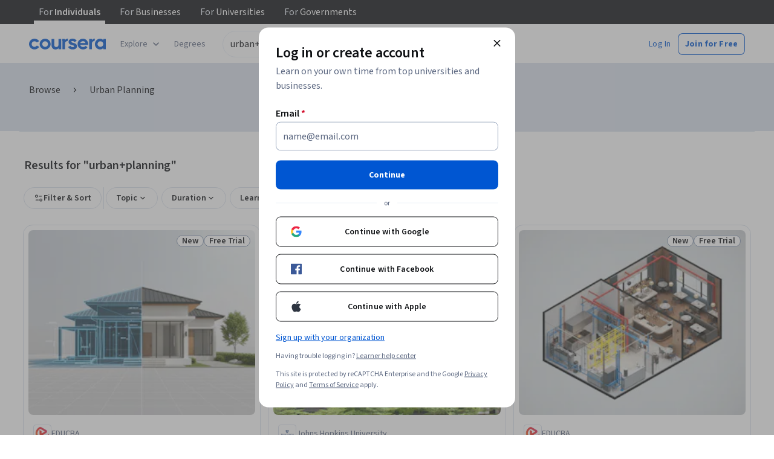

--- FILE ---
content_type: application/javascript
request_url: https://d3njjcbhbojbot.cloudfront.net/webapps/r2-builds/br/seo-entity-page/12.6bea1acc68fd3e2dc159.js
body_size: 59966
content:
/*! For license information please see 12.6bea1acc68fd3e2dc159.js.LICENSE.txt */
(window.webpackJsonp=window.webpackJsonp||[]).push([[12],{"+TuS":function(module,exports,e){"use strict";var t=/\/\*[^*]*\*+([^/*][^*]*\*+)*\//g,n=/\n/g,r=/^\s*/,a=/^(\*?[-#/*\\\w]+(\[[0-9a-z_-]+\])?)\s*/,o=/^:\s*/,i=/^((?:'(?:\\'|.)*?'|"(?:\\"|.)*?"|\([^)]*?\)|[^};])+)/,s=/^[;\s]*/,u=/^\s+|\s+$/g,l="\n",c="/",p="*",d="",h="comment",f="declaration";function trim(e){return e?e.replace(u,d):d}module.exports=function(e,u){if("string"!=typeof e)throw new TypeError("First argument must be a string");if(!e)return[];u=u||{};var m=1,g=1;function updatePosition(e){var t=e.match(n);t&&(m+=t.length);var r=e.lastIndexOf(l);g=~r?e.length-r:g+e.length}function position(){var e={line:m,column:g};return function(t){return t.position=new Position(e),whitespace(),t}}function Position(e){this.start=e,this.end={line:m,column:g},this.source=u.source}function error(t){var n=new Error(u.source+":"+m+":"+g+": "+t);if(n.reason=t,n.filename=u.source,n.line=m,n.column=g,n.source=e,!u.silent)throw n}function match(t){var n=t.exec(e);if(n){var r=n[0];return updatePosition(r),e=e.slice(r.length),n}}function whitespace(){match(r)}function comments(e){var t;for(e=e||[];t=comment();)!1!==t&&e.push(t);return e}function comment(){var t=position();if(c==e.charAt(0)&&p==e.charAt(1)){for(var n=2;d!=e.charAt(n)&&(p!=e.charAt(n)||c!=e.charAt(n+1));)++n;if(n+=2,d===e.charAt(n-1))return error("End of comment missing");var r=e.slice(2,n-2);return g+=2,updatePosition(r),e=e.slice(n),g+=2,t({type:h,comment:r})}}function declaration(){var e=position(),n=match(a);if(n){if(comment(),!match(o))return error("property missing ':'");var r=match(i),u=e({type:f,property:trim(n[0].replace(t,d)),value:r?trim(r[0].replace(t,d)):d});return match(s),u}}return Position.prototype.content=e,whitespace(),function(){var e,t=[];for(comments(t);e=declaration();)!1!==e&&(t.push(e),comments(t));return t}()}},"+eFp":function(module,exports,e){"use strict";exports.__esModule=!0;var t=Object.assign||function(e){for(var t=1;t<arguments.length;t++){var n=arguments[t];for(var r in n)Object.prototype.hasOwnProperty.call(n,r)&&(e[r]=n[r])}return e},n=_interopRequireDefault(e("q1tI")),r=_interopRequireDefault(e("17x9")),a=_interopRequireDefault(e("UnXY")),o=_interopRequireDefault(e("zB99")),i=e("xfxO");function _interopRequireDefault(e){return e&&e.__esModule?e:{default:e}}function _possibleConstructorReturn(e,t){if(!e)throw new ReferenceError("this hasn't been initialised - super() hasn't been called");return!t||"object"!=typeof t&&"function"!=typeof t?e:t}i.nameShape.isRequired,r.default.bool,r.default.bool,r.default.bool,(0,i.transitionTimeout)("Appear"),(0,i.transitionTimeout)("Enter"),(0,i.transitionTimeout)("Leave");var s=function(e){function CSSTransitionGroup(){var t,r;!function(e,t){if(!(e instanceof t))throw new TypeError("Cannot call a class as a function")}(this,CSSTransitionGroup);for(var a=arguments.length,i=Array(a),s=0;s<a;s++)i[s]=arguments[s];return t=r=_possibleConstructorReturn(this,e.call.apply(e,[this].concat(i))),r._wrapChild=function(e){return n.default.createElement(o.default,{name:r.props.transitionName,appear:r.props.transitionAppear,enter:r.props.transitionEnter,leave:r.props.transitionLeave,appearTimeout:r.props.transitionAppearTimeout,enterTimeout:r.props.transitionEnterTimeout,leaveTimeout:r.props.transitionLeaveTimeout},e)},_possibleConstructorReturn(r,t)}return function(e,t){if("function"!=typeof t&&null!==t)throw new TypeError("Super expression must either be null or a function, not "+typeof t);e.prototype=Object.create(t&&t.prototype,{constructor:{value:e,enumerable:!1,writable:!0,configurable:!0}}),t&&(Object.setPrototypeOf?Object.setPrototypeOf(e,t):e.__proto__=t)}(CSSTransitionGroup,e),CSSTransitionGroup.prototype.render=function(){return n.default.createElement(a.default,t({},this.props,{childFactory:this._wrapChild}))},CSSTransitionGroup}(n.default.Component);s.displayName="CSSTransitionGroup",s.propTypes={},s.defaultProps={transitionAppear:!1,transitionEnter:!0,transitionLeave:!0},exports.default=s,module.exports=exports.default},"+kEw":function(module,e,t){"use strict";var n=t("q1tI"),r=t("MnCE"),a=t("oyNZ"),o=["title"];function _extends(){return(_extends=Object.assign?Object.assign.bind():function(e){for(var t=1;t<arguments.length;t++){var n=arguments[t];for(var r in n)({}).hasOwnProperty.call(n,r)&&(e[r]=n[r])}return e}).apply(null,arguments)}var SvgChevronDown=function(e){var t=e.title,r=void 0===t?"Chevron Down":t,i=function(e,t){if(null==e)return{};var n,r,a=function(e,t){if(null==e)return{};var n={};for(var r in e)if({}.hasOwnProperty.call(e,r)){if(-1!==t.indexOf(r))continue;n[r]=e[r]}return n}(e,t);if(Object.getOwnPropertySymbols){var o=Object.getOwnPropertySymbols(e);for(r=0;r<o.length;r++)n=o[r],-1===t.indexOf(n)&&{}.propertyIsEnumerable.call(e,n)&&(a[n]=e[n])}return a}(e,o);return(n.createElement(a.a,_extends({title:r},i,{viewBox:"0 0 48 48"}),n.createElement("g",{transform:"translate(-435.000000, -1746.000000)"},n.createElement("polygon",{points:"443 1766.414 444.414 1765 459 1778.172 473.586 1765 475 1766.414 459 1781"}))))};(SvgChevronDown=Object(r.g)(SvgChevronDown)).displayName="SvgChevronDown",e.a=SvgChevronDown},"4oNg":function(module,exports,e){"use strict";exports.__esModule=!0;var t="function"==typeof Symbol&&"symbol"==typeof Symbol.iterator?function(e){return typeof e}:function(e){return e&&"function"==typeof Symbol&&e.constructor===Symbol&&e!==Symbol.prototype?"symbol":typeof e};exports.default=function(e){return Boolean(e&&e.prototype&&"object"===t(e.prototype.isReactComponent))}},"5Mbi":function(module,e,t){"use strict";var n=t("q1tI"),r=t("MnCE"),a=t("oyNZ"),o=["title"];function _extends(){return(_extends=Object.assign?Object.assign.bind():function(e){for(var t=1;t<arguments.length;t++){var n=arguments[t];for(var r in n)({}).hasOwnProperty.call(n,r)&&(e[r]=n[r])}return e}).apply(null,arguments)}var SvgChevronUp=function(e){var t=e.title,r=void 0===t?"Chevron Up":t,i=function(e,t){if(null==e)return{};var n,r,a=function(e,t){if(null==e)return{};var n={};for(var r in e)if({}.hasOwnProperty.call(e,r)){if(-1!==t.indexOf(r))continue;n[r]=e[r]}return n}(e,t);if(Object.getOwnPropertySymbols){var o=Object.getOwnPropertySymbols(e);for(r=0;r<o.length;r++)n=o[r],-1===t.indexOf(n)&&{}.propertyIsEnumerable.call(e,n)&&(a[n]=e[n])}return a}(e,o);return(n.createElement(a.a,_extends({title:r},i,{viewBox:"0 0 48 48"}),n.createElement("polygon",{transform:"translate(24.000000, 24.000000) scale(1, -1) translate(-24.000000, -24.000000) ",points:"8 17.414 9.414 16 24 29.172 38.586 16 40 17.414 24 32"})))};(SvgChevronUp=Object(r.g)(SvgChevronUp)).displayName="SvgChevronUp",e.a=SvgChevronUp},"7EsY":function(module,exports,e){"use strict";exports.__esModule=!0;var t,n=e("cJVi"),r=(t=n)&&t.__esModule?t:{default:t};exports.default=function(e){return(0,r.default)("displayName",e)}},"7GRD":function(module,exports,e){"use strict";Object.defineProperty(exports,"__esModule",{value:!0}),exports.CARRIAGE_RETURN_PLACEHOLDER_REGEX=exports.CARRIAGE_RETURN_PLACEHOLDER=exports.CARRIAGE_RETURN_REGEX=exports.CARRIAGE_RETURN=exports.CASE_SENSITIVE_TAG_NAMES_MAP=exports.CASE_SENSITIVE_TAG_NAMES=void 0,exports.CASE_SENSITIVE_TAG_NAMES=["animateMotion","animateTransform","clipPath","feBlend","feColorMatrix","feComponentTransfer","feComposite","feConvolveMatrix","feDiffuseLighting","feDisplacementMap","feDropShadow","feFlood","feFuncA","feFuncB","feFuncG","feFuncR","feGaussianBlur","feImage","feMerge","feMergeNode","feMorphology","feOffset","fePointLight","feSpecularLighting","feSpotLight","feTile","feTurbulence","foreignObject","linearGradient","radialGradient","textPath"],exports.CASE_SENSITIVE_TAG_NAMES_MAP=exports.CASE_SENSITIVE_TAG_NAMES.reduce((function(e,t){return e[t.toLowerCase()]=t,e}),{}),exports.CARRIAGE_RETURN="\r",exports.CARRIAGE_RETURN_REGEX=new RegExp(exports.CARRIAGE_RETURN,"g"),exports.CARRIAGE_RETURN_PLACEHOLDER="__HTML_DOM_PARSER_CARRIAGE_RETURN_PLACEHOLDER_".concat(Date.now(),"__"),exports.CARRIAGE_RETURN_PLACEHOLDER_REGEX=new RegExp(exports.CARRIAGE_RETURN_PLACEHOLDER,"g")},"8Fln":function(module,e,t){"use strict";var n=t("FUBA"),r=t.n(n),a=t("TSYQ"),o=t.n(a),i=t("17x9"),s=t.n(i),u=t("q1tI"),l=t.n(u),c=t("i8i4"),arrowRenderer=function(e){var t=e.onMouseDown;return l.a.createElement("span",{className:"Select-arrow",onMouseDown:t})};arrowRenderer.propTypes={onMouseDown:s.a.func};var p=[{base:"A",letters:/[\u0041\u24B6\uFF21\u00C0\u00C1\u00C2\u1EA6\u1EA4\u1EAA\u1EA8\u00C3\u0100\u0102\u1EB0\u1EAE\u1EB4\u1EB2\u0226\u01E0\u00C4\u01DE\u1EA2\u00C5\u01FA\u01CD\u0200\u0202\u1EA0\u1EAC\u1EB6\u1E00\u0104\u023A\u2C6F]/g},{base:"AA",letters:/[\uA732]/g},{base:"AE",letters:/[\u00C6\u01FC\u01E2]/g},{base:"AO",letters:/[\uA734]/g},{base:"AU",letters:/[\uA736]/g},{base:"AV",letters:/[\uA738\uA73A]/g},{base:"AY",letters:/[\uA73C]/g},{base:"B",letters:/[\u0042\u24B7\uFF22\u1E02\u1E04\u1E06\u0243\u0182\u0181]/g},{base:"C",letters:/[\u0043\u24B8\uFF23\u0106\u0108\u010A\u010C\u00C7\u1E08\u0187\u023B\uA73E]/g},{base:"D",letters:/[\u0044\u24B9\uFF24\u1E0A\u010E\u1E0C\u1E10\u1E12\u1E0E\u0110\u018B\u018A\u0189\uA779]/g},{base:"DZ",letters:/[\u01F1\u01C4]/g},{base:"Dz",letters:/[\u01F2\u01C5]/g},{base:"E",letters:/[\u0045\u24BA\uFF25\u00C8\u00C9\u00CA\u1EC0\u1EBE\u1EC4\u1EC2\u1EBC\u0112\u1E14\u1E16\u0114\u0116\u00CB\u1EBA\u011A\u0204\u0206\u1EB8\u1EC6\u0228\u1E1C\u0118\u1E18\u1E1A\u0190\u018E]/g},{base:"F",letters:/[\u0046\u24BB\uFF26\u1E1E\u0191\uA77B]/g},{base:"G",letters:/[\u0047\u24BC\uFF27\u01F4\u011C\u1E20\u011E\u0120\u01E6\u0122\u01E4\u0193\uA7A0\uA77D\uA77E]/g},{base:"H",letters:/[\u0048\u24BD\uFF28\u0124\u1E22\u1E26\u021E\u1E24\u1E28\u1E2A\u0126\u2C67\u2C75\uA78D]/g},{base:"I",letters:/[\u0049\u24BE\uFF29\u00CC\u00CD\u00CE\u0128\u012A\u012C\u0130\u00CF\u1E2E\u1EC8\u01CF\u0208\u020A\u1ECA\u012E\u1E2C\u0197]/g},{base:"J",letters:/[\u004A\u24BF\uFF2A\u0134\u0248]/g},{base:"K",letters:/[\u004B\u24C0\uFF2B\u1E30\u01E8\u1E32\u0136\u1E34\u0198\u2C69\uA740\uA742\uA744\uA7A2]/g},{base:"L",letters:/[\u004C\u24C1\uFF2C\u013F\u0139\u013D\u1E36\u1E38\u013B\u1E3C\u1E3A\u0141\u023D\u2C62\u2C60\uA748\uA746\uA780]/g},{base:"LJ",letters:/[\u01C7]/g},{base:"Lj",letters:/[\u01C8]/g},{base:"M",letters:/[\u004D\u24C2\uFF2D\u1E3E\u1E40\u1E42\u2C6E\u019C]/g},{base:"N",letters:/[\u004E\u24C3\uFF2E\u01F8\u0143\u00D1\u1E44\u0147\u1E46\u0145\u1E4A\u1E48\u0220\u019D\uA790\uA7A4]/g},{base:"NJ",letters:/[\u01CA]/g},{base:"Nj",letters:/[\u01CB]/g},{base:"O",letters:/[\u004F\u24C4\uFF2F\u00D2\u00D3\u00D4\u1ED2\u1ED0\u1ED6\u1ED4\u00D5\u1E4C\u022C\u1E4E\u014C\u1E50\u1E52\u014E\u022E\u0230\u00D6\u022A\u1ECE\u0150\u01D1\u020C\u020E\u01A0\u1EDC\u1EDA\u1EE0\u1EDE\u1EE2\u1ECC\u1ED8\u01EA\u01EC\u00D8\u01FE\u0186\u019F\uA74A\uA74C]/g},{base:"OI",letters:/[\u01A2]/g},{base:"OO",letters:/[\uA74E]/g},{base:"OU",letters:/[\u0222]/g},{base:"P",letters:/[\u0050\u24C5\uFF30\u1E54\u1E56\u01A4\u2C63\uA750\uA752\uA754]/g},{base:"Q",letters:/[\u0051\u24C6\uFF31\uA756\uA758\u024A]/g},{base:"R",letters:/[\u0052\u24C7\uFF32\u0154\u1E58\u0158\u0210\u0212\u1E5A\u1E5C\u0156\u1E5E\u024C\u2C64\uA75A\uA7A6\uA782]/g},{base:"S",letters:/[\u0053\u24C8\uFF33\u1E9E\u015A\u1E64\u015C\u1E60\u0160\u1E66\u1E62\u1E68\u0218\u015E\u2C7E\uA7A8\uA784]/g},{base:"T",letters:/[\u0054\u24C9\uFF34\u1E6A\u0164\u1E6C\u021A\u0162\u1E70\u1E6E\u0166\u01AC\u01AE\u023E\uA786]/g},{base:"TZ",letters:/[\uA728]/g},{base:"U",letters:/[\u0055\u24CA\uFF35\u00D9\u00DA\u00DB\u0168\u1E78\u016A\u1E7A\u016C\u00DC\u01DB\u01D7\u01D5\u01D9\u1EE6\u016E\u0170\u01D3\u0214\u0216\u01AF\u1EEA\u1EE8\u1EEE\u1EEC\u1EF0\u1EE4\u1E72\u0172\u1E76\u1E74\u0244]/g},{base:"V",letters:/[\u0056\u24CB\uFF36\u1E7C\u1E7E\u01B2\uA75E\u0245]/g},{base:"VY",letters:/[\uA760]/g},{base:"W",letters:/[\u0057\u24CC\uFF37\u1E80\u1E82\u0174\u1E86\u1E84\u1E88\u2C72]/g},{base:"X",letters:/[\u0058\u24CD\uFF38\u1E8A\u1E8C]/g},{base:"Y",letters:/[\u0059\u24CE\uFF39\u1EF2\u00DD\u0176\u1EF8\u0232\u1E8E\u0178\u1EF6\u1EF4\u01B3\u024E\u1EFE]/g},{base:"Z",letters:/[\u005A\u24CF\uFF3A\u0179\u1E90\u017B\u017D\u1E92\u1E94\u01B5\u0224\u2C7F\u2C6B\uA762]/g},{base:"a",letters:/[\u0061\u24D0\uFF41\u1E9A\u00E0\u00E1\u00E2\u1EA7\u1EA5\u1EAB\u1EA9\u00E3\u0101\u0103\u1EB1\u1EAF\u1EB5\u1EB3\u0227\u01E1\u00E4\u01DF\u1EA3\u00E5\u01FB\u01CE\u0201\u0203\u1EA1\u1EAD\u1EB7\u1E01\u0105\u2C65\u0250]/g},{base:"aa",letters:/[\uA733]/g},{base:"ae",letters:/[\u00E6\u01FD\u01E3]/g},{base:"ao",letters:/[\uA735]/g},{base:"au",letters:/[\uA737]/g},{base:"av",letters:/[\uA739\uA73B]/g},{base:"ay",letters:/[\uA73D]/g},{base:"b",letters:/[\u0062\u24D1\uFF42\u1E03\u1E05\u1E07\u0180\u0183\u0253]/g},{base:"c",letters:/[\u0063\u24D2\uFF43\u0107\u0109\u010B\u010D\u00E7\u1E09\u0188\u023C\uA73F\u2184]/g},{base:"d",letters:/[\u0064\u24D3\uFF44\u1E0B\u010F\u1E0D\u1E11\u1E13\u1E0F\u0111\u018C\u0256\u0257\uA77A]/g},{base:"dz",letters:/[\u01F3\u01C6]/g},{base:"e",letters:/[\u0065\u24D4\uFF45\u00E8\u00E9\u00EA\u1EC1\u1EBF\u1EC5\u1EC3\u1EBD\u0113\u1E15\u1E17\u0115\u0117\u00EB\u1EBB\u011B\u0205\u0207\u1EB9\u1EC7\u0229\u1E1D\u0119\u1E19\u1E1B\u0247\u025B\u01DD]/g},{base:"f",letters:/[\u0066\u24D5\uFF46\u1E1F\u0192\uA77C]/g},{base:"g",letters:/[\u0067\u24D6\uFF47\u01F5\u011D\u1E21\u011F\u0121\u01E7\u0123\u01E5\u0260\uA7A1\u1D79\uA77F]/g},{base:"h",letters:/[\u0068\u24D7\uFF48\u0125\u1E23\u1E27\u021F\u1E25\u1E29\u1E2B\u1E96\u0127\u2C68\u2C76\u0265]/g},{base:"hv",letters:/[\u0195]/g},{base:"i",letters:/[\u0069\u24D8\uFF49\u00EC\u00ED\u00EE\u0129\u012B\u012D\u00EF\u1E2F\u1EC9\u01D0\u0209\u020B\u1ECB\u012F\u1E2D\u0268\u0131]/g},{base:"j",letters:/[\u006A\u24D9\uFF4A\u0135\u01F0\u0249]/g},{base:"k",letters:/[\u006B\u24DA\uFF4B\u1E31\u01E9\u1E33\u0137\u1E35\u0199\u2C6A\uA741\uA743\uA745\uA7A3]/g},{base:"l",letters:/[\u006C\u24DB\uFF4C\u0140\u013A\u013E\u1E37\u1E39\u013C\u1E3D\u1E3B\u017F\u0142\u019A\u026B\u2C61\uA749\uA781\uA747]/g},{base:"lj",letters:/[\u01C9]/g},{base:"m",letters:/[\u006D\u24DC\uFF4D\u1E3F\u1E41\u1E43\u0271\u026F]/g},{base:"n",letters:/[\u006E\u24DD\uFF4E\u01F9\u0144\u00F1\u1E45\u0148\u1E47\u0146\u1E4B\u1E49\u019E\u0272\u0149\uA791\uA7A5]/g},{base:"nj",letters:/[\u01CC]/g},{base:"o",letters:/[\u006F\u24DE\uFF4F\u00F2\u00F3\u00F4\u1ED3\u1ED1\u1ED7\u1ED5\u00F5\u1E4D\u022D\u1E4F\u014D\u1E51\u1E53\u014F\u022F\u0231\u00F6\u022B\u1ECF\u0151\u01D2\u020D\u020F\u01A1\u1EDD\u1EDB\u1EE1\u1EDF\u1EE3\u1ECD\u1ED9\u01EB\u01ED\u00F8\u01FF\u0254\uA74B\uA74D\u0275]/g},{base:"oi",letters:/[\u01A3]/g},{base:"ou",letters:/[\u0223]/g},{base:"oo",letters:/[\uA74F]/g},{base:"p",letters:/[\u0070\u24DF\uFF50\u1E55\u1E57\u01A5\u1D7D\uA751\uA753\uA755]/g},{base:"q",letters:/[\u0071\u24E0\uFF51\u024B\uA757\uA759]/g},{base:"r",letters:/[\u0072\u24E1\uFF52\u0155\u1E59\u0159\u0211\u0213\u1E5B\u1E5D\u0157\u1E5F\u024D\u027D\uA75B\uA7A7\uA783]/g},{base:"s",letters:/[\u0073\u24E2\uFF53\u00DF\u015B\u1E65\u015D\u1E61\u0161\u1E67\u1E63\u1E69\u0219\u015F\u023F\uA7A9\uA785\u1E9B]/g},{base:"t",letters:/[\u0074\u24E3\uFF54\u1E6B\u1E97\u0165\u1E6D\u021B\u0163\u1E71\u1E6F\u0167\u01AD\u0288\u2C66\uA787]/g},{base:"tz",letters:/[\uA729]/g},{base:"u",letters:/[\u0075\u24E4\uFF55\u00F9\u00FA\u00FB\u0169\u1E79\u016B\u1E7B\u016D\u00FC\u01DC\u01D8\u01D6\u01DA\u1EE7\u016F\u0171\u01D4\u0215\u0217\u01B0\u1EEB\u1EE9\u1EEF\u1EED\u1EF1\u1EE5\u1E73\u0173\u1E77\u1E75\u0289]/g},{base:"v",letters:/[\u0076\u24E5\uFF56\u1E7D\u1E7F\u028B\uA75F\u028C]/g},{base:"vy",letters:/[\uA761]/g},{base:"w",letters:/[\u0077\u24E6\uFF57\u1E81\u1E83\u0175\u1E87\u1E85\u1E98\u1E89\u2C73]/g},{base:"x",letters:/[\u0078\u24E7\uFF58\u1E8B\u1E8D]/g},{base:"y",letters:/[\u0079\u24E8\uFF59\u1EF3\u00FD\u0177\u1EF9\u0233\u1E8F\u00FF\u1EF7\u1E99\u1EF5\u01B4\u024F\u1EFF]/g},{base:"z",letters:/[\u007A\u24E9\uFF5A\u017A\u1E91\u017C\u017E\u1E93\u1E95\u01B6\u0225\u0240\u2C6C\uA763]/g}],stripDiacritics=function(e){for(var t=0;t<p.length;t++)e=e.replace(p[t].letters,p[t].base);return e},isValid=function(e){return null!=e&&""!==e},filterOptions=function(e,t,n,r){return r.ignoreAccents&&(t=stripDiacritics(t)),r.ignoreCase&&(t=t.toLowerCase()),r.trimFilter&&(t=t.replace(/^\s+|\s+$/g,"")),n&&(n=n.map((function(e){return e[r.valueKey]}))),e.filter((function(e){if(n&&n.indexOf(e[r.valueKey])>-1)return!1;if(r.filterOption)return r.filterOption.call(void 0,e,t);if(!t)return!0;var a=e[r.valueKey],o=e[r.labelKey],i=isValid(a),s=isValid(o);if(!i&&!s)return!1;var u=i?String(a):null,l=s?String(o):null;return r.ignoreAccents&&(u&&"label"!==r.matchProp&&(u=stripDiacritics(u)),l&&"value"!==r.matchProp&&(l=stripDiacritics(l))),r.ignoreCase&&(u&&"label"!==r.matchProp&&(u=u.toLowerCase()),l&&"value"!==r.matchProp&&(l=l.toLowerCase())),"start"===r.matchPos?u&&"label"!==r.matchProp&&u.substr(0,t.length)===t||l&&"value"!==r.matchProp&&l.substr(0,t.length)===t:u&&"label"!==r.matchProp&&u.indexOf(t)>=0||l&&"value"!==r.matchProp&&l.indexOf(t)>=0}))},menuRenderer=function(e){var t=e.focusedOption,n=e.focusOption,r=e.inputValue,a=e.instancePrefix,i=e.onFocus,s=e.onOptionRef,u=e.onSelect,c=e.optionClassName,p=e.optionComponent,d=e.optionRenderer,h=e.options,f=e.removeValue,m=e.selectValue,g=e.valueArray,b=e.valueKey,v=p;return h.map((function(e,p){var h=g&&g.some((function(t){return t[b]===e[b]})),y=e===t,w=o()(c,{"Select-option":!0,"is-selected":h,"is-focused":y,"is-disabled":e.disabled});return l.a.createElement(v,{className:w,focusOption:n,inputValue:r,instancePrefix:a,isDisabled:e.disabled,isFocused:y,isSelected:h,key:"option-"+p+"-"+e[b],onFocus:i,onSelect:u,option:e,optionIndex:p,ref:function(e){s(e,y)},removeValue:f,selectValue:m},d(e,p,r))}))};menuRenderer.propTypes={focusOption:s.a.func,focusedOption:s.a.object,inputValue:s.a.string,instancePrefix:s.a.string,onFocus:s.a.func,onOptionRef:s.a.func,onSelect:s.a.func,optionClassName:s.a.string,optionComponent:s.a.func,optionRenderer:s.a.func,options:s.a.array,removeValue:s.a.func,selectValue:s.a.func,valueArray:s.a.array,valueKey:s.a.string};var blockEvent=function(e){e.preventDefault(),e.stopPropagation(),"A"===e.target.tagName&&"href"in e.target&&(e.target.target?window.open(e.target.href,e.target.target):window.location.href=e.target.href)},d="function"==typeof Symbol&&"symbol"==typeof Symbol.iterator?function(e){return typeof e}:function(e){return e&&"function"==typeof Symbol&&e.constructor===Symbol&&e!==Symbol.prototype?"symbol":typeof e},h=(function(){function AwaitValue(e){this.value=e}function AsyncGenerator(e){var t,n;function resume(t,n){try{var r=e[t](n),a=r.value;a instanceof AwaitValue?Promise.resolve(a.value).then((function(e){resume("next",e)}),(function(e){resume("throw",e)})):settle(r.done?"return":"normal",r.value)}catch(e){settle("throw",e)}}function settle(e,r){switch(e){case"return":t.resolve({value:r,done:!0});break;case"throw":t.reject(r);break;default:t.resolve({value:r,done:!1})}(t=t.next)?resume(t.key,t.arg):n=null}this._invoke=function(e,r){return new Promise((function(a,o){var i={key:e,arg:r,resolve:a,reject:o,next:null};n?n=n.next=i:(t=n=i,resume(e,r))}))},"function"!=typeof e.return&&(this.return=void 0)}"function"==typeof Symbol&&Symbol.asyncIterator&&(AsyncGenerator.prototype[Symbol.asyncIterator]=function(){return this}),AsyncGenerator.prototype.next=function(e){return this._invoke("next",e)},AsyncGenerator.prototype.throw=function(e){return this._invoke("throw",e)},AsyncGenerator.prototype.return=function(e){return this._invoke("return",e)}}(),function(e,t){if(!(e instanceof t))throw new TypeError("Cannot call a class as a function")}),f=function(){function defineProperties(e,t){for(var n=0;n<t.length;n++){var r=t[n];r.enumerable=r.enumerable||!1,r.configurable=!0,"value"in r&&(r.writable=!0),Object.defineProperty(e,r.key,r)}}return function(e,t,n){return t&&defineProperties(e.prototype,t),n&&defineProperties(e,n),e}}(),defineProperty=function(e,t,n){return t in e?Object.defineProperty(e,t,{value:n,enumerable:!0,configurable:!0,writable:!0}):e[t]=n,e},m=Object.assign||function(e){for(var t=1;t<arguments.length;t++){var n=arguments[t];for(var r in n)Object.prototype.hasOwnProperty.call(n,r)&&(e[r]=n[r])}return e},inherits=function(e,t){if("function"!=typeof t&&null!==t)throw new TypeError("Super expression must either be null or a function, not "+typeof t);e.prototype=Object.create(t&&t.prototype,{constructor:{value:e,enumerable:!1,writable:!0,configurable:!0}}),t&&(Object.setPrototypeOf?Object.setPrototypeOf(e,t):e.__proto__=t)},objectWithoutProperties=function(e,t){var n={};for(var r in e)t.indexOf(r)>=0||Object.prototype.hasOwnProperty.call(e,r)&&(n[r]=e[r]);return n},possibleConstructorReturn=function(e,t){if(!e)throw new ReferenceError("this hasn't been initialised - super() hasn't been called");return!t||"object"!=typeof t&&"function"!=typeof t?e:t},g=function(e){function Option(e){h(this,Option);var t=possibleConstructorReturn(this,(Option.__proto__||Object.getPrototypeOf(Option)).call(this,e));return t.handleMouseDown=t.handleMouseDown.bind(t),t.handleMouseEnter=t.handleMouseEnter.bind(t),t.handleMouseMove=t.handleMouseMove.bind(t),t.handleTouchStart=t.handleTouchStart.bind(t),t.handleTouchEnd=t.handleTouchEnd.bind(t),t.handleTouchMove=t.handleTouchMove.bind(t),t.onFocus=t.onFocus.bind(t),t}return inherits(Option,e),f(Option,[{key:"handleMouseDown",value:function(e){e.preventDefault(),e.stopPropagation(),this.props.onSelect(this.props.option,e)}},{key:"handleMouseEnter",value:function(e){this.onFocus(e)}},{key:"handleMouseMove",value:function(e){this.onFocus(e)}},{key:"handleTouchEnd",value:function(e){this.dragging||this.handleMouseDown(e)}},{key:"handleTouchMove",value:function(){this.dragging=!0}},{key:"handleTouchStart",value:function(){this.dragging=!1}},{key:"onFocus",value:function(e){this.props.isFocused||this.props.onFocus(this.props.option,e)}},{key:"render",value:function(){var e=this.props,t=e.option,n=e.instancePrefix,r=e.optionIndex,a=o()(this.props.className,t.className);return t.disabled?l.a.createElement("div",{className:a,onMouseDown:blockEvent,onClick:blockEvent},this.props.children):l.a.createElement("div",{className:a,style:t.style,role:"option","aria-label":t.label,onMouseDown:this.handleMouseDown,onMouseEnter:this.handleMouseEnter,onMouseMove:this.handleMouseMove,onTouchStart:this.handleTouchStart,onTouchMove:this.handleTouchMove,onTouchEnd:this.handleTouchEnd,id:n+"-option-"+r,title:t.title},this.props.children)}}]),Option}(l.a.Component);g.propTypes={children:s.a.node,className:s.a.string,instancePrefix:s.a.string.isRequired,isDisabled:s.a.bool,isFocused:s.a.bool,isSelected:s.a.bool,onFocus:s.a.func,onSelect:s.a.func,onUnfocus:s.a.func,option:s.a.object.isRequired,optionIndex:s.a.number};var b=function(e){function Value(e){h(this,Value);var t=possibleConstructorReturn(this,(Value.__proto__||Object.getPrototypeOf(Value)).call(this,e));return t.handleMouseDown=t.handleMouseDown.bind(t),t.onRemove=t.onRemove.bind(t),t.handleTouchEndRemove=t.handleTouchEndRemove.bind(t),t.handleTouchMove=t.handleTouchMove.bind(t),t.handleTouchStart=t.handleTouchStart.bind(t),t}return inherits(Value,e),f(Value,[{key:"handleMouseDown",value:function(e){if("mousedown"!==e.type||0===e.button)return this.props.onClick?(e.stopPropagation(),void this.props.onClick(this.props.value,e)):void(this.props.value.href&&e.stopPropagation())}},{key:"onRemove",value:function(e){e.preventDefault(),e.stopPropagation(),this.props.onRemove(this.props.value)}},{key:"handleTouchEndRemove",value:function(e){this.dragging||this.onRemove(e)}},{key:"handleTouchMove",value:function(){this.dragging=!0}},{key:"handleTouchStart",value:function(){this.dragging=!1}},{key:"renderRemoveIcon",value:function(){if(!this.props.disabled&&this.props.onRemove)return l.a.createElement("span",{className:"Select-value-icon","aria-hidden":"true",onMouseDown:this.onRemove,onTouchEnd:this.handleTouchEndRemove,onTouchStart:this.handleTouchStart,onTouchMove:this.handleTouchMove},"×")}},{key:"renderLabel",value:function(){return this.props.onClick||this.props.value.href?l.a.createElement("a",{className:"Select-value-label",href:this.props.value.href,target:this.props.value.target,onMouseDown:this.handleMouseDown,onTouchEnd:this.handleMouseDown},this.props.children):l.a.createElement("span",{className:"Select-value-label",role:"option","aria-selected":"true",id:this.props.id},this.props.children)}},{key:"render",value:function(){return l.a.createElement("div",{className:o()("Select-value",this.props.value.disabled?"Select-value-disabled":"",this.props.value.className),style:this.props.value.style,title:this.props.value.title},this.renderRemoveIcon(),this.renderLabel())}}]),Value}(l.a.Component);b.propTypes={children:s.a.node,disabled:s.a.bool,id:s.a.string,onClick:s.a.func,onRemove:s.a.func,value:s.a.object.isRequired};var stringifyValue=function(e){return"string"==typeof e?e:null!==e&&JSON.stringify(e)||""},v=s.a.oneOfType([s.a.string,s.a.node]),y=s.a.oneOfType([s.a.string,s.a.number]),w=1,expandValue=function(e,t){var n=void 0===e?"undefined":d(e);if("string"!==n&&"number"!==n&&"boolean"!==n)return e;var r=t.options,a=t.valueKey;if(r)for(var o=0;o<r.length;o++)if(String(r[o][a])===String(e))return r[o]},handleRequired=function(e,t){return!e||(t?0===e.length:0===Object.keys(e).length)},k=function(e){function Select(e){h(this,Select);var t=possibleConstructorReturn(this,(Select.__proto__||Object.getPrototypeOf(Select)).call(this,e));return["clearValue","focusOption","getOptionLabel","handleInputBlur","handleInputChange","handleInputFocus","handleInputValueChange","handleKeyDown","handleMenuScroll","handleMouseDown","handleMouseDownOnArrow","handleMouseDownOnMenu","handleTouchEnd","handleTouchEndClearValue","handleTouchMove","handleTouchOutside","handleTouchStart","handleValueClick","onOptionRef","removeValue","selectValue"].forEach((function(e){return t[e]=t[e].bind(t)})),t.state={inputValue:"",isFocused:!1,isOpen:!1,isPseudoFocused:!1,required:!1},t}return inherits(Select,e),f(Select,[{key:"componentWillMount",value:function(){this._instancePrefix="react-select-"+(this.props.instanceId||++w)+"-";var e=this.getValueArray(this.props.value);this.props.required&&this.setState({required:handleRequired(e[0],this.props.multi)})}},{key:"componentDidMount",value:function(){void 0!==this.props.autofocus&&"undefined"!=typeof console&&console.warn("Warning: The autofocus prop has changed to autoFocus, support will be removed after react-select@1.0"),(this.props.autoFocus||this.props.autofocus)&&this.focus()}},{key:"componentWillReceiveProps",value:function(e){var t=this.getValueArray(e.value,e);e.required?this.setState({required:handleRequired(t[0],e.multi)}):this.props.required&&this.setState({required:!1}),this.state.inputValue&&this.props.value!==e.value&&e.onSelectResetsInput&&this.setState({inputValue:this.handleInputValueChange("")})}},{key:"componentDidUpdate",value:function(e,t){if(this.menu&&this.focused&&this.state.isOpen&&!this.hasScrolledToOption){var n=Object(c.findDOMNode)(this.focused),r=Object(c.findDOMNode)(this.menu),a=r.scrollTop,o=a+r.offsetHeight,i=n.offsetTop,s=i+n.offsetHeight;(a>i||o<s)&&(r.scrollTop=n.offsetTop),this.hasScrolledToOption=!0}else this.state.isOpen||(this.hasScrolledToOption=!1);if(this._scrollToFocusedOptionOnUpdate&&this.focused&&this.menu){this._scrollToFocusedOptionOnUpdate=!1;var u=Object(c.findDOMNode)(this.focused),l=Object(c.findDOMNode)(this.menu),p=u.getBoundingClientRect(),d=l.getBoundingClientRect();p.bottom>d.bottom?l.scrollTop=u.offsetTop+u.clientHeight-l.offsetHeight:p.top<d.top&&(l.scrollTop=u.offsetTop)}if(this.props.scrollMenuIntoView&&this.menuContainer){var h=this.menuContainer.getBoundingClientRect();window.innerHeight<h.bottom+this.props.menuBuffer&&window.scrollBy(0,h.bottom+this.props.menuBuffer-window.innerHeight)}if(e.disabled!==this.props.disabled&&(this.setState({isFocused:!1}),this.closeMenu()),t.isOpen!==this.state.isOpen){this.toggleTouchOutsideEvent(this.state.isOpen);var f=this.state.isOpen?this.props.onOpen:this.props.onClose;f&&f()}}},{key:"componentWillUnmount",value:function(){this.toggleTouchOutsideEvent(!1)}},{key:"toggleTouchOutsideEvent",value:function(e){var t=e?document.addEventListener?"addEventListener":"attachEvent":document.removeEventListener?"removeEventListener":"detachEvent",n=document.addEventListener?"":"on";document[t](n+"touchstart",this.handleTouchOutside),document[t](n+"mousedown",this.handleTouchOutside)}},{key:"handleTouchOutside",value:function(e){this.wrapper&&!this.wrapper.contains(e.target)&&this.closeMenu()}},{key:"focus",value:function(){this.input&&this.input.focus()}},{key:"blurInput",value:function(){this.input&&this.input.blur()}},{key:"handleTouchMove",value:function(){this.dragging=!0}},{key:"handleTouchStart",value:function(){this.dragging=!1}},{key:"handleTouchEnd",value:function(e){this.dragging||this.handleMouseDown(e)}},{key:"handleTouchEndClearValue",value:function(e){this.dragging||this.clearValue(e)}},{key:"handleMouseDown",value:function(e){if(!(this.props.disabled||"mousedown"===e.type&&0!==e.button))if("INPUT"!==e.target.tagName){if(e.preventDefault(),!this.props.searchable)return this.focus(),this.setState({isOpen:!this.state.isOpen,focusedOption:null});if(this.state.isFocused){this.focus();var t=this.input,n=!0;"function"==typeof t.getInput&&(t=t.getInput()),t.value="",this._focusAfterClear&&(n=!1,this._focusAfterClear=!1),this.setState({isOpen:n,isPseudoFocused:!1,focusedOption:null})}else this._openAfterFocus=this.props.openOnClick,this.focus(),this.setState({focusedOption:null})}else this.state.isFocused?this.state.isOpen||this.setState({isOpen:!0,isPseudoFocused:!1,focusedOption:null}):(this._openAfterFocus=this.props.openOnClick,this.focus())}},{key:"handleMouseDownOnArrow",value:function(e){this.props.disabled||"mousedown"===e.type&&0!==e.button||(this.state.isOpen?(e.stopPropagation(),e.preventDefault(),this.closeMenu()):this.setState({isOpen:!0}))}},{key:"handleMouseDownOnMenu",value:function(e){this.props.disabled||"mousedown"===e.type&&0!==e.button||(e.stopPropagation(),e.preventDefault(),this._openAfterFocus=!0,this.focus())}},{key:"closeMenu",value:function(){this.props.onCloseResetsInput?this.setState({inputValue:this.handleInputValueChange(""),isOpen:!1,isPseudoFocused:this.state.isFocused&&!this.props.multi}):this.setState({isOpen:!1,isPseudoFocused:this.state.isFocused&&!this.props.multi}),this.hasScrolledToOption=!1}},{key:"handleInputFocus",value:function(e){if(!this.props.disabled){var t=this.state.isOpen||this._openAfterFocus||this.props.openOnFocus;t=!this._focusAfterClear&&t,this.props.onFocus&&this.props.onFocus(e),this.setState({isFocused:!0,isOpen:!!t}),this._focusAfterClear=!1,this._openAfterFocus=!1}}},{key:"handleInputBlur",value:function(e){if(!this.menu||this.menu!==document.activeElement&&!this.menu.contains(document.activeElement)){this.props.onBlur&&this.props.onBlur(e);var t={isFocused:!1,isOpen:!1,isPseudoFocused:!1};this.props.onBlurResetsInput&&(t.inputValue=this.handleInputValueChange("")),this.setState(t)}else this.focus()}},{key:"handleInputChange",value:function(e){var t=e.target.value;this.state.inputValue!==e.target.value&&(t=this.handleInputValueChange(t)),this.setState({inputValue:t,isOpen:!0,isPseudoFocused:!1})}},{key:"setInputValue",value:function(e){if(this.props.onInputChange){var t=this.props.onInputChange(e);null!=t&&"object"!==(void 0===t?"undefined":d(t))&&(e=""+t)}this.setState({inputValue:e})}},{key:"handleInputValueChange",value:function(e){if(this.props.onInputChange){var t=this.props.onInputChange(e);null!=t&&"object"!==(void 0===t?"undefined":d(t))&&(e=""+t)}return e}},{key:"handleKeyDown",value:function(e){if(!(this.props.disabled||"function"==typeof this.props.onInputKeyDown&&(this.props.onInputKeyDown(e),e.defaultPrevented)))switch(e.keyCode){case 8:!this.state.inputValue&&this.props.backspaceRemoves&&(e.preventDefault(),this.popValue());break;case 9:if(e.shiftKey||!this.state.isOpen||!this.props.tabSelectsValue)break;e.preventDefault(),this.selectFocusedOption();break;case 13:e.preventDefault(),e.stopPropagation(),this.state.isOpen?this.selectFocusedOption():this.focusNextOption();break;case 27:e.preventDefault(),this.state.isOpen?(this.closeMenu(),e.stopPropagation()):this.props.clearable&&this.props.escapeClearsValue&&(this.clearValue(e),e.stopPropagation());break;case 32:if(this.props.searchable)break;if(e.preventDefault(),!this.state.isOpen){this.focusNextOption();break}e.stopPropagation(),this.selectFocusedOption();break;case 38:e.preventDefault(),this.focusPreviousOption();break;case 40:e.preventDefault(),this.focusNextOption();break;case 33:e.preventDefault(),this.focusPageUpOption();break;case 34:e.preventDefault(),this.focusPageDownOption();break;case 35:if(e.shiftKey)break;e.preventDefault(),this.focusEndOption();break;case 36:if(e.shiftKey)break;e.preventDefault(),this.focusStartOption();break;case 46:!this.state.inputValue&&this.props.deleteRemoves&&(e.preventDefault(),this.popValue())}}},{key:"handleValueClick",value:function(e,t){this.props.onValueClick&&this.props.onValueClick(e,t)}},{key:"handleMenuScroll",value:function(e){if(this.props.onMenuScrollToBottom){var t=e.target;t.scrollHeight>t.offsetHeight&&t.scrollHeight-t.offsetHeight-t.scrollTop<=0&&this.props.onMenuScrollToBottom()}}},{key:"getOptionLabel",value:function(e){return e[this.props.labelKey]}},{key:"getValueArray",value:function(e){var t=arguments.length>1&&void 0!==arguments[1]?arguments[1]:void 0,n="object"===(void 0===t?"undefined":d(t))?t:this.props;if(n.multi){if("string"==typeof e&&(e=e.split(n.delimiter)),!Array.isArray(e)){if(null==e)return[];e=[e]}return e.map((function(e){return expandValue(e,n)})).filter((function(e){return e}))}var r=expandValue(e,n);return r?[r]:[]}},{key:"setValue",value:function(e){var t=this;if(this.props.autoBlur&&this.blurInput(),this.props.required){var n=handleRequired(e,this.props.multi);this.setState({required:n})}this.props.simpleValue&&e&&(e=this.props.multi?e.map((function(e){return e[t.props.valueKey]})).join(this.props.delimiter):e[this.props.valueKey]),this.props.onChange&&this.props.onChange(e)}},{key:"selectValue",value:function(e){var t=this;this.props.closeOnSelect&&(this.hasScrolledToOption=!1);var n=this.props.onSelectResetsInput?"":this.state.inputValue;this.props.multi?this.setState({focusedIndex:null,inputValue:this.handleInputValueChange(n),isOpen:!this.props.closeOnSelect},(function(){t.getValueArray(t.props.value).some((function(n){return n[t.props.valueKey]===e[t.props.valueKey]}))?t.removeValue(e):t.addValue(e)})):this.setState({inputValue:this.handleInputValueChange(n),isOpen:!this.props.closeOnSelect,isPseudoFocused:this.state.isFocused},(function(){t.setValue(e)}))}},{key:"addValue",value:function(e){var t=this.getValueArray(this.props.value),n=this._visibleOptions.filter((function(e){return!e.disabled})),r=n.indexOf(e);this.setValue(t.concat(e)),this.props.closeOnSelect&&(n.length-1===r?this.focusOption(n[r-1]):n.length>r&&this.focusOption(n[r+1]))}},{key:"popValue",value:function(){var e=this.getValueArray(this.props.value);e.length&&!1!==e[e.length-1].clearableValue&&this.setValue(this.props.multi?e.slice(0,e.length-1):null)}},{key:"removeValue",value:function(e){var t=this,n=this.getValueArray(this.props.value);this.setValue(n.filter((function(n){return n[t.props.valueKey]!==e[t.props.valueKey]}))),this.focus()}},{key:"clearValue",value:function(e){e&&"mousedown"===e.type&&0!==e.button||(e.preventDefault(),this.setValue(this.getResetValue()),this.setState({inputValue:this.handleInputValueChange(""),isOpen:!1},this.focus),this._focusAfterClear=!0)}},{key:"getResetValue",value:function(){return void 0!==this.props.resetValue?this.props.resetValue:this.props.multi?[]:null}},{key:"focusOption",value:function(e){this.setState({focusedOption:e})}},{key:"focusNextOption",value:function(){this.focusAdjacentOption("next")}},{key:"focusPreviousOption",value:function(){this.focusAdjacentOption("previous")}},{key:"focusPageUpOption",value:function(){this.focusAdjacentOption("page_up")}},{key:"focusPageDownOption",value:function(){this.focusAdjacentOption("page_down")}},{key:"focusStartOption",value:function(){this.focusAdjacentOption("start")}},{key:"focusEndOption",value:function(){this.focusAdjacentOption("end")}},{key:"focusAdjacentOption",value:function(e){var t=this._visibleOptions.map((function(e,t){return{option:e,index:t}})).filter((function(e){return!e.option.disabled}));if(this._scrollToFocusedOptionOnUpdate=!0,!this.state.isOpen){var n={focusedOption:this._focusedOption||(t.length?t["next"===e?0:t.length-1].option:null),isOpen:!0};return this.props.onSelectResetsInput&&(n.inputValue=""),void this.setState(n)}if(t.length){for(var r=-1,a=0;a<t.length;a++)if(this._focusedOption===t[a].option){r=a;break}if("next"===e&&-1!==r)r=(r+1)%t.length;else if("previous"===e)r>0?r-=1:r=t.length-1;else if("start"===e)r=0;else if("end"===e)r=t.length-1;else if("page_up"===e){var o=r-this.props.pageSize;r=o<0?0:o}else if("page_down"===e){var i=r+this.props.pageSize;r=i>t.length-1?t.length-1:i}-1===r&&(r=0),this.setState({focusedIndex:t[r].index,focusedOption:t[r].option})}}},{key:"getFocusedOption",value:function(){return this._focusedOption}},{key:"selectFocusedOption",value:function(){if(this._focusedOption)return this.selectValue(this._focusedOption)}},{key:"renderLoading",value:function(){if(this.props.isLoading)return l.a.createElement("span",{className:"Select-loading-zone","aria-hidden":"true"},l.a.createElement("span",{className:"Select-loading"}))}},{key:"renderValue",value:function(e,t){var n=this,r=this.props.valueRenderer||this.getOptionLabel,a=this.props.valueComponent;if(!e.length)return function(e,t,n){var r=e.inputValue,a=e.isPseudoFocused,o=e.isFocused,i=t.onSelectResetsInput;return!r||!i&&!n&&!a&&!o}(this.state,this.props,t)?l.a.createElement("div",{className:"Select-placeholder"},this.props.placeholder):null;var o,i,s,u,c,p,d=this.props.onValueClick?this.handleValueClick:null;return this.props.multi?e.map((function(t,o){return l.a.createElement(a,{disabled:n.props.disabled||!1===t.clearableValue,id:n._instancePrefix+"-value-"+o,instancePrefix:n._instancePrefix,key:"value-"+o+"-"+t[n.props.valueKey],onClick:d,onRemove:n.removeValue,placeholder:n.props.placeholder,value:t,values:e},r(t,o),l.a.createElement("span",{className:"Select-aria-only"}," "))})):(o=this.state,i=this.props,s=o.inputValue,u=o.isPseudoFocused,c=o.isFocused,p=i.onSelectResetsInput,s&&(p||!c&&u||c&&!u)?void 0:(t&&(d=null),l.a.createElement(a,{disabled:this.props.disabled,id:this._instancePrefix+"-value-item",instancePrefix:this._instancePrefix,onClick:d,placeholder:this.props.placeholder,value:e[0]},r(e[0]))))}},{key:"renderInput",value:function(e,t){var n,a=this,i=o()("Select-input",this.props.inputProps.className),s=this.state.isOpen,u=o()((defineProperty(n={},this._instancePrefix+"-list",s),defineProperty(n,this._instancePrefix+"-backspace-remove-message",this.props.multi&&!this.props.disabled&&this.state.isFocused&&!this.state.inputValue),n)),c=this.state.inputValue;!c||this.props.onSelectResetsInput||this.state.isFocused||(c="");var p=m({},this.props.inputProps,{"aria-activedescendant":s?this._instancePrefix+"-option-"+t:this._instancePrefix+"-value","aria-describedby":this.props["aria-describedby"],"aria-expanded":""+s,"aria-haspopup":""+s,"aria-label":this.props["aria-label"],"aria-labelledby":this.props["aria-labelledby"],"aria-owns":u,onBlur:this.handleInputBlur,onChange:this.handleInputChange,onFocus:this.handleInputFocus,ref:function(e){return a.input=e},role:"combobox",required:this.state.required,tabIndex:this.props.tabIndex,value:c});if(this.props.inputRenderer)return this.props.inputRenderer(p);if(this.props.disabled||!this.props.searchable){var d=objectWithoutProperties(this.props.inputProps,[]),h=o()(defineProperty({},this._instancePrefix+"-list",s));return l.a.createElement("div",m({},d,{"aria-expanded":s,"aria-owns":h,"aria-activedescendant":s?this._instancePrefix+"-option-"+t:this._instancePrefix+"-value","aria-disabled":""+this.props.disabled,"aria-label":this.props["aria-label"],"aria-labelledby":this.props["aria-labelledby"],className:i,onBlur:this.handleInputBlur,onFocus:this.handleInputFocus,ref:function(e){return a.input=e},role:"combobox",style:{border:0,width:1,display:"inline-block"},tabIndex:this.props.tabIndex||0}))}return this.props.autosize?l.a.createElement(r.a,m({id:this.props.id},p,{className:i,minWidth:"5"})):l.a.createElement("div",{className:i,key:"input-wrap",style:{display:"inline-block"}},l.a.createElement("input",m({id:this.props.id},p)))}},{key:"renderClear",value:function(){var e=this.getValueArray(this.props.value);if(this.props.clearable&&e.length&&!this.props.disabled&&!this.props.isLoading){var t=this.props.multi?this.props.clearAllText:this.props.clearValueText,n=this.props.clearRenderer();return l.a.createElement("span",{"aria-label":t,className:"Select-clear-zone",onMouseDown:this.clearValue,onTouchEnd:this.handleTouchEndClearValue,onTouchMove:this.handleTouchMove,onTouchStart:this.handleTouchStart,title:t},n)}}},{key:"renderArrow",value:function(){if(this.props.arrowRenderer){var e=this.handleMouseDownOnArrow,t=this.state.isOpen,n=this.props.arrowRenderer({onMouseDown:e,isOpen:t});return n?l.a.createElement("span",{className:"Select-arrow-zone",onMouseDown:e},n):null}}},{key:"filterOptions",value:function(e){var t=this.state.inputValue,n=this.props.options||[];if(this.props.filterOptions){var r="function"==typeof this.props.filterOptions?this.props.filterOptions:filterOptions;return r(n,t,e,{filterOption:this.props.filterOption,ignoreAccents:this.props.ignoreAccents,ignoreCase:this.props.ignoreCase,labelKey:this.props.labelKey,matchPos:this.props.matchPos,matchProp:this.props.matchProp,trimFilter:this.props.trimFilter,valueKey:this.props.valueKey})}return n}},{key:"onOptionRef",value:function(e,t){t&&(this.focused=e)}},{key:"renderMenu",value:function(e,t,n){return e&&e.length?this.props.menuRenderer({focusedOption:n,focusOption:this.focusOption,inputValue:this.state.inputValue,instancePrefix:this._instancePrefix,labelKey:this.props.labelKey,onFocus:this.focusOption,onOptionRef:this.onOptionRef,onSelect:this.selectValue,optionClassName:this.props.optionClassName,optionComponent:this.props.optionComponent,optionRenderer:this.props.optionRenderer||this.getOptionLabel,options:e,removeValue:this.removeValue,selectValue:this.selectValue,valueArray:t,valueKey:this.props.valueKey}):this.props.noResultsText?l.a.createElement("div",{className:"Select-noresults"},this.props.noResultsText):null}},{key:"renderHiddenField",value:function(e){var t=this;if(this.props.name){if(this.props.joinValues){var n=e.map((function(e){return stringifyValue(e[t.props.valueKey])})).join(this.props.delimiter);return l.a.createElement("input",{disabled:this.props.disabled,name:this.props.name,ref:function(e){return t.value=e},type:"hidden",value:n})}return e.map((function(e,n){return l.a.createElement("input",{disabled:t.props.disabled,key:"hidden."+n,name:t.props.name,ref:"value"+n,type:"hidden",value:stringifyValue(e[t.props.valueKey])})}))}}},{key:"getFocusableOptionIndex",value:function(e){var t=this._visibleOptions;if(!t.length)return null;var n=this.props.valueKey,r=this.state.focusedOption||e;if(r&&!r.disabled){var a=-1;if(t.some((function(e,t){var o=e[n]===r[n];return o&&(a=t),o})),-1!==a)return a}for(var o=0;o<t.length;o++)if(!t[o].disabled)return o;return null}},{key:"renderOuter",value:function(e,t,n){var r=this,a=this.renderMenu(e,t,n);return a?l.a.createElement("div",{ref:function(e){return r.menuContainer=e},className:"Select-menu-outer",style:this.props.menuContainerStyle},l.a.createElement("div",{className:"Select-menu",id:this._instancePrefix+"-list",onMouseDown:this.handleMouseDownOnMenu,onScroll:this.handleMenuScroll,ref:function(e){return r.menu=e},role:"listbox",style:this.props.menuStyle,tabIndex:-1},a)):null}},{key:"render",value:function(){var e=this,t=this.getValueArray(this.props.value),n=this._visibleOptions=this.filterOptions(this.props.multi&&this.props.removeSelected?t:null),r=this.state.isOpen;this.props.multi&&!n.length&&t.length&&!this.state.inputValue&&(r=!1);var a=this.getFocusableOptionIndex(t[0]),i=null;i=this._focusedOption=null!==a?n[a]:null;var s=o()("Select",this.props.className,{"has-value":t.length,"is-clearable":this.props.clearable,"is-disabled":this.props.disabled,"is-focused":this.state.isFocused,"is-loading":this.props.isLoading,"is-open":r,"is-pseudo-focused":this.state.isPseudoFocused,"is-searchable":this.props.searchable,"Select--multi":this.props.multi,"Select--rtl":this.props.rtl,"Select--single":!this.props.multi}),u=null;return this.props.multi&&!this.props.disabled&&t.length&&!this.state.inputValue&&this.state.isFocused&&this.props.backspaceRemoves&&(u=l.a.createElement("span",{id:this._instancePrefix+"-backspace-remove-message",className:"Select-aria-only","aria-live":"assertive"},this.props.backspaceToRemoveMessage.replace("{label}",t[t.length-1][this.props.labelKey]))),l.a.createElement("div",{ref:function(t){return e.wrapper=t},className:s,style:this.props.wrapperStyle},this.renderHiddenField(t),l.a.createElement("div",{ref:function(t){return e.control=t},className:"Select-control",onKeyDown:this.handleKeyDown,onMouseDown:this.handleMouseDown,onTouchEnd:this.handleTouchEnd,onTouchMove:this.handleTouchMove,onTouchStart:this.handleTouchStart,style:this.props.style},l.a.createElement("div",{className:"Select-multi-value-wrapper",id:this._instancePrefix+"-value"},this.renderValue(t,r),this.renderInput(t,a)),u,this.renderLoading(),this.renderClear(),this.renderArrow()),r?this.renderOuter(n,t,i):null)}}]),Select}(l.a.Component);k.propTypes={"aria-describedby":s.a.string,"aria-label":s.a.string,"aria-labelledby":s.a.string,arrowRenderer:s.a.func,autoBlur:s.a.bool,autoFocus:s.a.bool,autofocus:s.a.bool,autosize:s.a.bool,backspaceRemoves:s.a.bool,backspaceToRemoveMessage:s.a.string,className:s.a.string,clearAllText:v,clearRenderer:s.a.func,clearValueText:v,clearable:s.a.bool,closeOnSelect:s.a.bool,deleteRemoves:s.a.bool,delimiter:s.a.string,disabled:s.a.bool,escapeClearsValue:s.a.bool,filterOption:s.a.func,filterOptions:s.a.any,id:s.a.string,ignoreAccents:s.a.bool,ignoreCase:s.a.bool,inputProps:s.a.object,inputRenderer:s.a.func,instanceId:s.a.string,isLoading:s.a.bool,joinValues:s.a.bool,labelKey:s.a.string,matchPos:s.a.string,matchProp:s.a.string,menuBuffer:s.a.number,menuContainerStyle:s.a.object,menuRenderer:s.a.func,menuStyle:s.a.object,multi:s.a.bool,name:s.a.string,noResultsText:v,onBlur:s.a.func,onBlurResetsInput:s.a.bool,onChange:s.a.func,onClose:s.a.func,onCloseResetsInput:s.a.bool,onFocus:s.a.func,onInputChange:s.a.func,onInputKeyDown:s.a.func,onMenuScrollToBottom:s.a.func,onOpen:s.a.func,onSelectResetsInput:s.a.bool,onValueClick:s.a.func,openOnClick:s.a.bool,openOnFocus:s.a.bool,optionClassName:s.a.string,optionComponent:s.a.func,optionRenderer:s.a.func,options:s.a.array,pageSize:s.a.number,placeholder:v,removeSelected:s.a.bool,required:s.a.bool,resetValue:s.a.any,rtl:s.a.bool,scrollMenuIntoView:s.a.bool,searchable:s.a.bool,simpleValue:s.a.bool,style:s.a.object,tabIndex:y,tabSelectsValue:s.a.bool,trimFilter:s.a.bool,value:s.a.any,valueComponent:s.a.func,valueKey:s.a.string,valueRenderer:s.a.func,wrapperStyle:s.a.object},k.defaultProps={arrowRenderer:arrowRenderer,autosize:!0,backspaceRemoves:!0,backspaceToRemoveMessage:"Press backspace to remove {label}",clearable:!0,clearAllText:"Clear all",clearRenderer:function(){return l.a.createElement("span",{className:"Select-clear",dangerouslySetInnerHTML:{__html:"&times;"}})},clearValueText:"Clear value",closeOnSelect:!0,deleteRemoves:!0,delimiter:",",disabled:!1,escapeClearsValue:!0,filterOptions:filterOptions,ignoreAccents:!0,ignoreCase:!0,inputProps:{},isLoading:!1,joinValues:!1,labelKey:"label",matchPos:"any",matchProp:"any",menuBuffer:0,menuRenderer:menuRenderer,multi:!1,noResultsText:"No results found",onBlurResetsInput:!0,onCloseResetsInput:!0,onSelectResetsInput:!0,openOnClick:!0,optionComponent:g,pageSize:5,placeholder:"Select...",removeSelected:!0,required:!1,rtl:!1,scrollMenuIntoView:!0,searchable:!0,simpleValue:!1,tabSelectsValue:!0,trimFilter:!0,valueComponent:b,valueKey:"value"};var E={autoload:s.a.bool.isRequired,cache:s.a.any,children:s.a.func.isRequired,ignoreAccents:s.a.bool,ignoreCase:s.a.bool,loadOptions:s.a.func.isRequired,loadingPlaceholder:s.a.oneOfType([s.a.string,s.a.node]),multi:s.a.bool,noResultsText:s.a.oneOfType([s.a.string,s.a.node]),onChange:s.a.func,onInputChange:s.a.func,options:s.a.array.isRequired,placeholder:s.a.oneOfType([s.a.string,s.a.node]),searchPromptText:s.a.oneOfType([s.a.string,s.a.node]),value:s.a.any},O={},C={autoload:!0,cache:O,children:function(e){return l.a.createElement(k,e)},ignoreAccents:!0,ignoreCase:!0,loadingPlaceholder:"Loading...",options:[],searchPromptText:"Type to search"},S=function(e){function Async(e,t){h(this,Async);var n=possibleConstructorReturn(this,(Async.__proto__||Object.getPrototypeOf(Async)).call(this,e,t));return n._cache=e.cache===O?{}:e.cache,n.state={inputValue:"",isLoading:!1,options:e.options},n.onInputChange=n.onInputChange.bind(n),n}return inherits(Async,e),f(Async,[{key:"componentDidMount",value:function(){this.props.autoload&&this.loadOptions("")}},{key:"componentWillReceiveProps",value:function(e){e.options!==this.props.options&&this.setState({options:e.options})}},{key:"componentWillUnmount",value:function(){this._callback=null}},{key:"loadOptions",value:function(e){var t=this,n=this.props.loadOptions,r=this._cache;if(r&&Object.prototype.hasOwnProperty.call(r,e))return this._callback=null,void this.setState({isLoading:!1,options:r[e]});var a=function callback(n,a){var o=a&&a.options||[];r&&(r[e]=o),callback===t._callback&&(t._callback=null,t.setState({isLoading:!1,options:o}))};this._callback=a;var o=n(e,a);o&&o.then((function(e){return a(0,e)}),(function(e){return a()})),this._callback&&!this.state.isLoading&&this.setState({isLoading:!0})}},{key:"onInputChange",value:function(e){var t=this.props,n=t.ignoreAccents,r=t.ignoreCase,a=t.onInputChange,o=e;if(a){var i=a(o);null!=i&&"object"!==(void 0===i?"undefined":d(i))&&(o=""+i)}var s=o;return n&&(s=stripDiacritics(s)),r&&(s=s.toLowerCase()),this.setState({inputValue:o}),this.loadOptions(s),o}},{key:"noResultsText",value:function(){var e=this.props,t=e.loadingPlaceholder,n=e.noResultsText,r=e.searchPromptText,a=this.state,o=a.inputValue;return a.isLoading?t:o&&n?n:r}},{key:"focus",value:function(){this.select.focus()}},{key:"render",value:function(){var e=this,t=this.props,n=t.children,r=t.loadingPlaceholder,a=t.placeholder,o=this.state,i=o.isLoading,s=o.options,u={noResultsText:this.noResultsText(),placeholder:i?r:a,options:i&&r?[]:s,ref:function(t){return e.select=t}};return n(m({},this.props,u,{isLoading:i,onInputChange:this.onInputChange}))}}]),Async}(u.Component);S.propTypes=E,S.defaultProps=C;var x=function(e){function CreatableSelect(e,t){h(this,CreatableSelect);var n=possibleConstructorReturn(this,(CreatableSelect.__proto__||Object.getPrototypeOf(CreatableSelect)).call(this,e,t));return n.filterOptions=n.filterOptions.bind(n),n.menuRenderer=n.menuRenderer.bind(n),n.onInputKeyDown=n.onInputKeyDown.bind(n),n.onInputChange=n.onInputChange.bind(n),n.onOptionSelect=n.onOptionSelect.bind(n),n}return inherits(CreatableSelect,e),f(CreatableSelect,[{key:"createNewOption",value:function(){var e=this.props,t=e.isValidNewOption,n=e.newOptionCreator,r=e.onNewOptionClick,a=e.options,o=void 0===a?[]:a;if(t({label:this.inputValue})){var i=n({label:this.inputValue,labelKey:this.labelKey,valueKey:this.valueKey});this.isOptionUnique({option:i,options:o})&&(r?r(i):(o.unshift(i),this.select.selectValue(i)))}}},{key:"filterOptions",value:function(){var e=this.props,t=e.filterOptions,n=e.isValidNewOption,r=e.promptTextCreator,a=e.showNewOptionAtTop,o=(arguments.length<=2?void 0:arguments[2])||[],i=t.apply(void 0,arguments)||[];if(n({label:this.inputValue})){var s=this.props.newOptionCreator,u=s({label:this.inputValue,labelKey:this.labelKey,valueKey:this.valueKey}),l=this.isOptionUnique({option:u,options:o.concat(i)});if(l){var c=r(this.inputValue);this._createPlaceholderOption=s({label:c,labelKey:this.labelKey,valueKey:this.valueKey}),a?i.unshift(this._createPlaceholderOption):i.push(this._createPlaceholderOption)}}return i}},{key:"isOptionUnique",value:function(e){var t=e.option,n=e.options,r=this.props.isOptionUnique;return n=n||this.props.options,r({labelKey:this.labelKey,option:t,options:n,valueKey:this.valueKey})}},{key:"menuRenderer",value:function(e){var t=this.props.menuRenderer;return t(m({},e,{onSelect:this.onOptionSelect,selectValue:this.onOptionSelect}))}},{key:"onInputChange",value:function(e){var t=this.props.onInputChange;return this.inputValue=e,t&&(this.inputValue=t(e)),this.inputValue}},{key:"onInputKeyDown",value:function(e){var t=this.props,n=t.shouldKeyDownEventCreateNewOption,r=t.onInputKeyDown,a=this.select.getFocusedOption();a&&a===this._createPlaceholderOption&&n(e)?(this.createNewOption(),e.preventDefault()):r&&r(e)}},{key:"onOptionSelect",value:function(e){e===this._createPlaceholderOption?this.createNewOption():this.select.selectValue(e)}},{key:"focus",value:function(){this.select.focus()}},{key:"render",value:function(){var e=this,t=this.props,n=t.ref,r=objectWithoutProperties(t,["ref"]),a=this.props.children;return a||(a=defaultChildren$2),a(m({},r,{allowCreate:!0,filterOptions:this.filterOptions,menuRenderer:this.menuRenderer,onInputChange:this.onInputChange,onInputKeyDown:this.onInputKeyDown,ref:function(t){e.select=t,t&&(e.labelKey=t.props.labelKey,e.valueKey=t.props.valueKey),n&&n(t)}}))}}]),CreatableSelect}(l.a.Component),defaultChildren$2=function(e){return l.a.createElement(k,e)},isOptionUnique=function(e){var t=e.option,n=e.options,r=e.labelKey,a=e.valueKey;return!n||!n.length||0===n.filter((function(e){return e[r]===t[r]||e[a]===t[a]})).length},isValidNewOption=function(e){return!!e.label},newOptionCreator=function(e){var t=e.label,n=e.labelKey,r={};return r[e.valueKey]=t,r[n]=t,r.className="Select-create-option-placeholder",r},promptTextCreator=function(e){return'Create option "'+e+'"'},shouldKeyDownEventCreateNewOption=function(e){switch(e.keyCode){case 9:case 13:case 188:return!0;default:return!1}};x.isOptionUnique=isOptionUnique,x.isValidNewOption=isValidNewOption,x.newOptionCreator=newOptionCreator,x.promptTextCreator=promptTextCreator,x.shouldKeyDownEventCreateNewOption=shouldKeyDownEventCreateNewOption,x.defaultProps={filterOptions:filterOptions,isOptionUnique:isOptionUnique,isValidNewOption:isValidNewOption,menuRenderer:menuRenderer,newOptionCreator:newOptionCreator,promptTextCreator:promptTextCreator,shouldKeyDownEventCreateNewOption:shouldKeyDownEventCreateNewOption,showNewOptionAtTop:!0},x.propTypes={children:s.a.func,filterOptions:s.a.any,isOptionUnique:s.a.func,isValidNewOption:s.a.func,menuRenderer:s.a.any,newOptionCreator:s.a.func,onInputChange:s.a.func,onInputKeyDown:s.a.func,onNewOptionClick:s.a.func,options:s.a.array,promptTextCreator:s.a.func,ref:s.a.func,shouldKeyDownEventCreateNewOption:s.a.func,showNewOptionAtTop:s.a.bool};var A=function(e){function AsyncCreatableSelect(){return h(this,AsyncCreatableSelect),possibleConstructorReturn(this,(AsyncCreatableSelect.__proto__||Object.getPrototypeOf(AsyncCreatableSelect)).apply(this,arguments))}return inherits(AsyncCreatableSelect,e),f(AsyncCreatableSelect,[{key:"focus",value:function(){this.select.focus()}},{key:"render",value:function(){var e=this;return l.a.createElement(S,this.props,(function(t){var n=t.ref,r=objectWithoutProperties(t,["ref"]),a=n;return l.a.createElement(x,r,(function(t){var n=t.ref,r=objectWithoutProperties(t,["ref"]),o=n;return e.props.children(m({},r,{ref:function(t){o(t),a(t),e.select=t}}))}))}))}}]),AsyncCreatableSelect}(l.a.Component);A.propTypes={children:s.a.func.isRequired},A.defaultProps={children:function(e){return l.a.createElement(k,e)}},k.Async=S,k.AsyncCreatable=A,k.Creatable=x,k.Value=b,k.Option=g,e.a=k},"8PcY":function(module,exports,e){"use strict";exports.__esModule=!0,exports.getChildMapping=function(e){if(!e)return e;var n={};return t.Children.map(e,(function(e){return e})).forEach((function(e){n[e.key]=e})),n},exports.mergeChildMappings=function(e,t){function getValueForKey(n){return t.hasOwnProperty(n)?t[n]:e[n]}e=e||{},t=t||{};var n={},r=[];for(var a in e)t.hasOwnProperty(a)?r.length&&(n[a]=r,r=[]):r.push(a);var o=void 0,i={};for(var s in t){if(n.hasOwnProperty(s))for(o=0;o<n[s].length;o++){var u=n[s][o];i[n[s][o]]=getValueForKey(u)}i[s]=getValueForKey(s)}for(o=0;o<r.length;o++)i[r[o]]=getValueForKey(r[o]);return i};var t=e("q1tI")},Bp9Y:function(module,exports,e){"use strict";exports.__esModule=!0,exports.default=void 0;var t=!("undefined"==typeof window||!window.document||!window.document.createElement);exports.default=t,module.exports=exports.default},CMvH:function(module,e,t){"use strict";function _extends(){return(_extends=Object.assign?Object.assign.bind():function(e){for(var t=1;t<arguments.length;t++){var n=arguments[t];for(var r in n)Object.prototype.hasOwnProperty.call(n,r)&&(e[r]=n[r])}return e}).apply(this,arguments)}function _setPrototypeOf(e,t){return(_setPrototypeOf=Object.setPrototypeOf?Object.setPrototypeOf.bind():function(e,t){return e.__proto__=t,e})(e,t)}var n=t("q1tI"),r=t("17x9"),a=t.n(r),o=t("bdgK"),i=["client","offset","scroll","bounds","margin"];function getTypes(e){var t=[];return i.forEach((function(n){e[n]&&t.push(n)})),t}function getContentRect(e,t){var n={};if(t.indexOf("client")>-1&&(n.client={top:e.clientTop,left:e.clientLeft,width:e.clientWidth,height:e.clientHeight}),t.indexOf("offset")>-1&&(n.offset={top:e.offsetTop,left:e.offsetLeft,width:e.offsetWidth,height:e.offsetHeight}),t.indexOf("scroll")>-1&&(n.scroll={top:e.scrollTop,left:e.scrollLeft,width:e.scrollWidth,height:e.scrollHeight}),t.indexOf("bounds")>-1){var r=e.getBoundingClientRect();n.bounds={top:r.top,right:r.right,bottom:r.bottom,left:r.left,width:r.width,height:r.height}}if(t.indexOf("margin")>-1){var a=getComputedStyle(e);n.margin={top:a?parseInt(a.marginTop):0,right:a?parseInt(a.marginRight):0,bottom:a?parseInt(a.marginBottom):0,left:a?parseInt(a.marginLeft):0}}return n}var s,u,l,c,p=(s=function(e){var t=e.measure,n=e.measureRef,r=e.contentRect;return(0,e.children)({measure:t,measureRef:n,contentRect:r})},l=u=function(e){var t,r;function WithContentRect(){for(var t,n=arguments.length,r=new Array(n),a=0;a<n;a++)r[a]=arguments[a];return(t=e.call.apply(e,[this].concat(r))||this).state={contentRect:{entry:{},client:{},offset:{},scroll:{},bounds:{},margin:{}}},t._animationFrameID=null,t._resizeObserver=null,t._node=null,t.measure=function(e){var n=getContentRect(t._node,c||getTypes(t.props));e&&(n.entry=e[0].contentRect),t._animationFrameID=window.requestAnimationFrame((function(){null!==t._resizeObserver&&(t.setState({contentRect:n}),"function"==typeof t.props.onResize&&t.props.onResize(n))}))},t._handleRef=function(e){null!==t._resizeObserver&&null!==t._node&&t._resizeObserver.unobserve(t._node),t._node=e,null!==t._resizeObserver&&null!==t._node&&t._resizeObserver.observe(t._node);var n=t.props.innerRef;n&&("function"==typeof n?n(t._node):n.current=t._node)},t}r=e,(t=WithContentRect).prototype=Object.create(r.prototype),t.prototype.constructor=t,_setPrototypeOf(t,r);var a=WithContentRect.prototype;return a.componentDidMount=function(){this._resizeObserver=new o.default(this.measure),null!==this._node&&(this._resizeObserver.observe(this._node),"function"==typeof this.props.onResize&&this.props.onResize(getContentRect(this._node,c||getTypes(this.props))))},a.componentWillUnmount=function(){null!==this._resizeObserver&&(this._resizeObserver.disconnect(),this._resizeObserver=null),window.cancelAnimationFrame(this._animationFrameID)},a.render=function(){var e=this.props,t=(e.innerRef,e.onResize,function(e,t){if(null==e)return{};var n,r,a={},o=Object.keys(e);for(r=0;r<o.length;r++)n=o[r],t.indexOf(n)>=0||(a[n]=e[n]);return a}(e,["innerRef","onResize"]));return Object(n.createElement)(s,_extends({},t,{measureRef:this._handleRef,measure:this.measure,contentRect:this.state.contentRect}))},WithContentRect}(n.Component),u.propTypes={client:a.a.bool,offset:a.a.bool,scroll:a.a.bool,bounds:a.a.bool,margin:a.a.bool,innerRef:a.a.oneOfType([a.a.object,a.a.func]),onResize:a.a.func},l);p.displayName="Measure",p.propTypes.children=a.a.func;e.a=p},D0K6:function(module,e,t){"use strict";var n=t("q1tI"),r=t("CsdX"),a=t("eJRr");function _typeof(e){return(_typeof="function"==typeof Symbol&&"symbol"==typeof Symbol.iterator?function(e){return typeof e}:function(e){return e&&"function"==typeof Symbol&&e.constructor===Symbol&&e!==Symbol.prototype?"symbol":typeof e})(e)}function _extends(){return(_extends=Object.assign?Object.assign.bind():function(e){for(var t=1;t<arguments.length;t++){var n=arguments[t];for(var r in n)({}).hasOwnProperty.call(n,r)&&(e[r]=n[r])}return e}).apply(null,arguments)}function ownKeys(e,t){var n=Object.keys(e);if(Object.getOwnPropertySymbols){var r=Object.getOwnPropertySymbols(e);t&&(r=r.filter((function(t){return Object.getOwnPropertyDescriptor(e,t).enumerable}))),n.push.apply(n,r)}return n}function _objectSpread(e){for(var t=1;t<arguments.length;t++){var n=null!=arguments[t]?arguments[t]:{};t%2?ownKeys(Object(n),!0).forEach((function(t){_defineProperty(e,t,n[t])})):Object.getOwnPropertyDescriptors?Object.defineProperties(e,Object.getOwnPropertyDescriptors(n)):ownKeys(Object(n)).forEach((function(t){Object.defineProperty(e,t,Object.getOwnPropertyDescriptor(n,t))}))}return e}function _defineProperty(e,t,n){return(t=function(e){var t=function(e,t){if("object"!=_typeof(e)||!e)return e;var n=e[Symbol.toPrimitive];if(void 0!==n){var r=n.call(e,t||"default");if("object"!=_typeof(r))return r;throw new TypeError("@@toPrimitive must return a primitive value.")}return("string"===t?String:Number)(e)}(e,"string");return"symbol"==_typeof(t)?t:t+""}(t))in e?Object.defineProperty(e,t,{value:n,enumerable:!0,configurable:!0,writable:!0}):e[t]=n,e}var o="1.125rem",i="1.5rem",s="1.875rem",u={FILLED:"filled",OUTLINE:"outline"},l="md",c={pillSize:{sm:{height:o,borderRadius:o,lineHeight:r.i.sm,fontSize:r.d.xxs},md:{height:i,borderRadius:i,lineHeight:r.i.md,fontSize:r.d.xs},lg:{height:s,borderRadius:s,lineHeight:r.i.lg,fontSize:r.d.sm}},defaultFillColor:r.b.gray,defaultBorderColor:r.b.borderThemeDark},p=a.StyleSheet.create({Pill:{display:"flex",alignItems:"center",width:"fit-content",padding:"".concat(r.i.xxs," ").concat(r.i.md),border:"none",whiteSpace:"nowrap",overflow:"hidden",color:r.b.primaryText},centerContent:{display:"flex",alignItems:"center",margin:"auto",overflow:"hidden"},ellipsis:{overflow:"hidden",textOverflow:"ellipsis"},childContainer:{marginLeft:r.i.xs}});function Pill(e){var t=e.size,a=e.type,o=e.borderColor,i=e.fillColor,s=e.label,l=e.tag,d=e.rootClassName,h=e.style,f=e.labelStyle,m=e.htmlAttributes,g=e.children,b=l,v=c.pillSize[t],y=function(e,t,n){switch(e){case u.OUTLINE:return{border:"1px solid ".concat(t)};case u.FILLED:return{backgroundColor:n}}}(a,o,i),w=_objectSpread(_objectSpread(_objectSpread({},v),y),h);return n.createElement(b,_extends({},m,Object(r.c)(d,p.Pill),{style:w,title:s}),n.createElement("span",Object(r.c)(p.centerContent),n.createElement("span",Object(r.c)(p.ellipsis,f),s),g&&n.createElement("span",Object(r.c)(p.centerContent,p.childContainer),g)))}function StatusPill_typeof(e){return(StatusPill_typeof="function"==typeof Symbol&&"symbol"==typeof Symbol.iterator?function(e){return typeof e}:function(e){return e&&"function"==typeof Symbol&&e.constructor===Symbol&&e!==Symbol.prototype?"symbol":typeof e})(e)}function StatusPill_ownKeys(e,t){var n=Object.keys(e);if(Object.getOwnPropertySymbols){var r=Object.getOwnPropertySymbols(e);t&&(r=r.filter((function(t){return Object.getOwnPropertyDescriptor(e,t).enumerable}))),n.push.apply(n,r)}return n}function StatusPill_objectSpread(e){for(var t=1;t<arguments.length;t++){var n=null!=arguments[t]?arguments[t]:{};t%2?StatusPill_ownKeys(Object(n),!0).forEach((function(t){StatusPill_defineProperty(e,t,n[t])})):Object.getOwnPropertyDescriptors?Object.defineProperties(e,Object.getOwnPropertyDescriptors(n)):StatusPill_ownKeys(Object(n)).forEach((function(t){Object.defineProperty(e,t,Object.getOwnPropertyDescriptor(n,t))}))}return e}function StatusPill_defineProperty(e,t,n){return(t=function(e){var t=function(e,t){if("object"!=StatusPill_typeof(e)||!e)return e;var n=e[Symbol.toPrimitive];if(void 0!==n){var r=n.call(e,t||"default");if("object"!=StatusPill_typeof(r))return r;throw new TypeError("@@toPrimitive must return a primitive value.")}return("string"===t?String:Number)(e)}(e,"string");return"symbol"==StatusPill_typeof(t)?t:t+""}(t))in e?Object.defineProperty(e,t,{value:n,enumerable:!0,configurable:!0,writable:!0}):e[t]=n,e}Pill.defaultProps={size:l,type:u.FILLED,fillColor:c.defaultFillColor,borderColor:c.defaultBorderColor,tag:"span"},t.d(e,"a",(function(){return StatusPill}));var d={error:r.b.danger,warning:r.b.warning,success:r.b.success,info:r.b.info,default:r.b.lightGrayText};function StatusPill(e){var t=e.htmlAttributes,a=e.label,o=e.rootClassName,i=e.size,s=e.status,l=e.style,c=e.tag,p=e.type,h=p===u.FILLED,f=h?StatusPill_objectSpread(StatusPill_objectSpread({},l),{},{color:r.b.white,fontWeight:"bold"}):l;return n.createElement(Pill,{size:i,type:p,borderColor:d[s],fillColor:h?d[s]:void 0,label:a,tag:c,rootClassName:o,style:f,htmlAttributes:t})}StatusPill.defaultProps={size:l,type:u.OUTLINE,status:"default",tag:"span"}},DjNW:function(module,exports,e){"use strict";Object.defineProperty(exports,"__esModule",{value:!0}),exports.formatAttributes=formatAttributes,exports.escapeSpecialCharacters=function(e){return e.replace(n.CARRIAGE_RETURN_REGEX,n.CARRIAGE_RETURN_PLACEHOLDER)},exports.revertEscapedCharacters=revertEscapedCharacters,exports.formatDOM=function formatDOM(e,n,r){void 0===n&&(n=null);for(var a,o=[],i=0,s=e.length;i<s;i++){var u=e[i];switch(u.nodeType){case 1:var l=formatTagName(u.nodeName);(a=new t.Element(l,formatAttributes(u.attributes))).children=formatDOM("template"===l?u.content.childNodes:u.childNodes,a);break;case 3:a=new t.Text(revertEscapedCharacters(u.nodeValue));break;case 8:a=new t.Comment(u.nodeValue);break;default:continue}var c=o[i-1]||null;c&&(c.next=a),a.parent=n,a.prev=c,a.next=null,o.push(a)}r&&((a=new t.ProcessingInstruction(r.substring(0,r.indexOf(" ")).toLowerCase(),r)).next=o[0]||null,a.parent=n,o.unshift(a),o[1]&&(o[1].prev=o[0]));return o};var t=e("xSxP"),n=e("7GRD");function formatAttributes(e){for(var t={},n=0,r=e.length;n<r;n++){var a=e[n];t[a.name]=a.value}return t}function formatTagName(e){var t=function(e){return n.CASE_SENSITIVE_TAG_NAMES_MAP[e]}(e=e.toLowerCase());return t||e}function revertEscapedCharacters(e){return e.replace(n.CARRIAGE_RETURN_PLACEHOLDER_REGEX,n.CARRIAGE_RETURN)}},FGEo:function(module,exports){module.exports=function(e){return e&&e.__esModule?e:{default:e}},module.exports.__esModule=!0,module.exports.default=module.exports},FUBA:function(module,exports,e){"use strict";Object.defineProperty(exports,"__esModule",{value:!0});var t=Object.assign||function(e){for(var t=1;t<arguments.length;t++){var n=arguments[t];for(var r in n)Object.prototype.hasOwnProperty.call(n,r)&&(e[r]=n[r])}return e},n=function(){function defineProperties(e,t){for(var n=0;n<t.length;n++){var r=t[n];r.enumerable=r.enumerable||!1,r.configurable=!0,"value"in r&&(r.writable=!0),Object.defineProperty(e,r.key,r)}}return function(e,t,n){return t&&defineProperties(e.prototype,t),n&&defineProperties(e,n),e}}(),r=e("q1tI"),a=_interopRequireDefault(r),o=_interopRequireDefault(e("17x9"));function _interopRequireDefault(e){return e&&e.__esModule?e:{default:e}}var i={position:"absolute",top:0,left:0,visibility:"hidden",height:0,overflow:"scroll",whiteSpace:"pre"},s=["extraWidth","injectStyles","inputClassName","inputRef","inputStyle","minWidth","onAutosize","placeholderIsMinWidth"],copyStyles=function(e,t){t.style.fontSize=e.fontSize,t.style.fontFamily=e.fontFamily,t.style.fontWeight=e.fontWeight,t.style.fontStyle=e.fontStyle,t.style.letterSpacing=e.letterSpacing,t.style.textTransform=e.textTransform},u=!("undefined"==typeof window||!window.navigator)&&/MSIE |Trident\/|Edge\//.test(window.navigator.userAgent),generateId=function(){return u?"_"+Math.random().toString(36).substr(2,12):void 0},l=function(e){function AutosizeInput(e){!function(e,t){if(!(e instanceof t))throw new TypeError("Cannot call a class as a function")}(this,AutosizeInput);var t=function(e,t){if(!e)throw new ReferenceError("this hasn't been initialised - super() hasn't been called");return!t||"object"!=typeof t&&"function"!=typeof t?e:t}(this,(AutosizeInput.__proto__||Object.getPrototypeOf(AutosizeInput)).call(this,e));return t.inputRef=function(e){t.input=e,"function"==typeof t.props.inputRef&&t.props.inputRef(e)},t.placeHolderSizerRef=function(e){t.placeHolderSizer=e},t.sizerRef=function(e){t.sizer=e},t.state={inputWidth:e.minWidth,inputId:e.id||generateId()},t}return function(e,t){if("function"!=typeof t&&null!==t)throw new TypeError("Super expression must either be null or a function, not "+typeof t);e.prototype=Object.create(t&&t.prototype,{constructor:{value:e,enumerable:!1,writable:!0,configurable:!0}}),t&&(Object.setPrototypeOf?Object.setPrototypeOf(e,t):e.__proto__=t)}(AutosizeInput,e),n(AutosizeInput,[{key:"componentDidMount",value:function(){this.mounted=!0,this.copyInputStyles(),this.updateInputWidth()}},{key:"UNSAFE_componentWillReceiveProps",value:function(e){var t=e.id;t!==this.props.id&&this.setState({inputId:t||generateId()})}},{key:"componentDidUpdate",value:function(e,t){t.inputWidth!==this.state.inputWidth&&"function"==typeof this.props.onAutosize&&this.props.onAutosize(this.state.inputWidth),this.updateInputWidth()}},{key:"componentWillUnmount",value:function(){this.mounted=!1}},{key:"copyInputStyles",value:function(){if(this.mounted&&window.getComputedStyle){var e=this.input&&window.getComputedStyle(this.input);e&&(copyStyles(e,this.sizer),this.placeHolderSizer&&copyStyles(e,this.placeHolderSizer))}}},{key:"updateInputWidth",value:function(){if(this.mounted&&this.sizer&&void 0!==this.sizer.scrollWidth){var e=void 0;e=this.props.placeholder&&(!this.props.value||this.props.value&&this.props.placeholderIsMinWidth)?Math.max(this.sizer.scrollWidth,this.placeHolderSizer.scrollWidth)+2:this.sizer.scrollWidth+2,(e+="number"===this.props.type&&void 0===this.props.extraWidth?16:parseInt(this.props.extraWidth)||0)<this.props.minWidth&&(e=this.props.minWidth),e!==this.state.inputWidth&&this.setState({inputWidth:e})}}},{key:"getInput",value:function(){return this.input}},{key:"focus",value:function(){this.input.focus()}},{key:"blur",value:function(){this.input.blur()}},{key:"select",value:function(){this.input.select()}},{key:"renderStyles",value:function(){var e=this.props.injectStyles;return u&&e?a.default.createElement("style",{dangerouslySetInnerHTML:{__html:"input#"+this.state.inputId+"::-ms-clear {display: none;}"}}):null}},{key:"render",value:function(){var e=[this.props.defaultValue,this.props.value,""].reduce((function(e,t){return null!=e?e:t})),n=t({},this.props.style);n.display||(n.display="inline-block");var r=t({boxSizing:"content-box",width:this.state.inputWidth+"px"},this.props.inputStyle),o=function(e,t){var n={};for(var r in e)t.indexOf(r)>=0||Object.prototype.hasOwnProperty.call(e,r)&&(n[r]=e[r]);return n}(this.props,[]);return function(e){s.forEach((function(t){return delete e[t]}))}(o),o.className=this.props.inputClassName,o.id=this.state.inputId,o.style=r,a.default.createElement("div",{className:this.props.className,style:n},this.renderStyles(),a.default.createElement("input",t({},o,{ref:this.inputRef})),a.default.createElement("div",{ref:this.sizerRef,style:i},e),this.props.placeholder?a.default.createElement("div",{ref:this.placeHolderSizerRef,style:i},this.props.placeholder):null)}}]),AutosizeInput}(r.Component);l.propTypes={className:o.default.string,defaultValue:o.default.any,extraWidth:o.default.oneOfType([o.default.number,o.default.string]),id:o.default.string,injectStyles:o.default.bool,inputClassName:o.default.string,inputRef:o.default.func,inputStyle:o.default.object,minWidth:o.default.oneOfType([o.default.number,o.default.string]),onAutosize:o.default.func,onChange:o.default.func,placeholder:o.default.string,placeholderIsMinWidth:o.default.bool,style:o.default.object,value:o.default.any},l.defaultProps={minWidth:1,injectStyles:!0},exports.default=l},GkXj:function(module,exports,e){"use strict";var t=this&&this.__importDefault||function(e){return e&&e.__esModule?e:{default:e}};Object.defineProperty(exports,"__esModule",{value:!0}),exports.default=function domToReact(e,t){void 0===t&&(t={});for(var n=[],i="function"==typeof t.replace,s=t.transform||a.returnFirstArg,u=t.library||o,l=u.cloneElement,c=u.createElement,p=u.isValidElement,d=e.length,h=0;h<d;h++){var f=e[h];if(i){var m=t.replace(f,h);if(p(m)){d>1&&(m=l(m,{key:m.key||h})),n.push(s(m,f,h));continue}}if("text"!==f.type){var g=f,b={};skipAttributesToProps(g)?((0,a.setStyleProp)(g.attribs.style,g.attribs),b=g.attribs):g.attribs&&(b=(0,r.default)(g.attribs,g.name));var v=void 0;switch(f.type){case"script":case"style":f.children[0]&&(b.dangerouslySetInnerHTML={__html:f.children[0].data});break;case"tag":"textarea"===f.name&&f.children[0]?b.defaultValue=f.children[0].data:f.children&&f.children.length&&(v=domToReact(f.children,t));break;default:continue}d>1&&(b.key=h),n.push(s(c(f.name,b,v),f,h))}else{var y=!f.data.trim().length;if(y&&f.parent&&!(0,a.canTextBeChildOfNode)(f.parent))continue;if(t.trim&&y)continue;n.push(s(f.data,f,h))}}return 1===n.length?n[0]:n};var n=e("q1tI"),r=t(e("qpZ2")),a=e("MHQ9"),o={cloneElement:n.cloneElement,createElement:n.createElement,isValidElement:n.isValidElement};function skipAttributesToProps(e){return a.PRESERVE_CUSTOM_ATTRIBUTES&&"tag"===e.type&&(0,a.isCustomComponent)(e.name,e.attribs)}},"Iy+C":function(module,exports,e){"use strict";exports.__esModule=!0;var t=_interopRequireDefault(e("oDLT")),n=_interopRequireDefault(e("gnmb"));function _interopRequireDefault(e){return e&&e.__esModule?e:{default:e}}exports.default=function(e){var r=(0,n.default)(e);return function(n,a){return(0,t.default)(!1,r,e,n,a)}}},M55E:function(module,exports,e){var t;(function(){function getDefaultOpts(e){"use strict";var t={omitExtraWLInCodeBlocks:{defaultValue:!1,describe:"Omit the default extra whiteline added to code blocks",type:"boolean"},noHeaderId:{defaultValue:!1,describe:"Turn on/off generated header id",type:"boolean"},prefixHeaderId:{defaultValue:!1,describe:"Add a prefix to the generated header ids. Passing a string will prefix that string to the header id. Setting to true will add a generic 'section-' prefix",type:"string"},rawPrefixHeaderId:{defaultValue:!1,describe:'Setting this option to true will prevent showdown from modifying the prefix. This might result in malformed IDs (if, for instance, the " char is used in the prefix)',type:"boolean"},ghCompatibleHeaderId:{defaultValue:!1,describe:"Generate header ids compatible with github style (spaces are replaced with dashes, a bunch of non alphanumeric chars are removed)",type:"boolean"},rawHeaderId:{defaultValue:!1,describe:"Remove only spaces, ' and \" from generated header ids (including prefixes), replacing them with dashes (-). WARNING: This might result in malformed ids",type:"boolean"},headerLevelStart:{defaultValue:!1,describe:"The header blocks level start",type:"integer"},parseImgDimensions:{defaultValue:!1,describe:"Turn on/off image dimension parsing",type:"boolean"},simplifiedAutoLink:{defaultValue:!1,describe:"Turn on/off GFM autolink style",type:"boolean"},excludeTrailingPunctuationFromURLs:{defaultValue:!1,describe:"Excludes trailing punctuation from links generated with autoLinking",type:"boolean"},literalMidWordUnderscores:{defaultValue:!1,describe:"Parse midword underscores as literal underscores",type:"boolean"},literalMidWordAsterisks:{defaultValue:!1,describe:"Parse midword asterisks as literal asterisks",type:"boolean"},strikethrough:{defaultValue:!1,describe:"Turn on/off strikethrough support",type:"boolean"},tables:{defaultValue:!1,describe:"Turn on/off tables support",type:"boolean"},tablesHeaderId:{defaultValue:!1,describe:"Add an id to table headers",type:"boolean"},ghCodeBlocks:{defaultValue:!0,describe:"Turn on/off GFM fenced code blocks support",type:"boolean"},tasklists:{defaultValue:!1,describe:"Turn on/off GFM tasklist support",type:"boolean"},smoothLivePreview:{defaultValue:!1,describe:"Prevents weird effects in live previews due to incomplete input",type:"boolean"},smartIndentationFix:{defaultValue:!1,describe:"Tries to smartly fix indentation in es6 strings",type:"boolean"},disableForced4SpacesIndentedSublists:{defaultValue:!1,describe:"Disables the requirement of indenting nested sublists by 4 spaces",type:"boolean"},simpleLineBreaks:{defaultValue:!1,describe:"Parses simple line breaks as <br> (GFM Style)",type:"boolean"},requireSpaceBeforeHeadingText:{defaultValue:!1,describe:"Makes adding a space between `#` and the header text mandatory (GFM Style)",type:"boolean"},ghMentions:{defaultValue:!1,describe:"Enables github @mentions",type:"boolean"},ghMentionsLink:{defaultValue:"https://github.com/{u}",describe:"Changes the link generated by @mentions. Only applies if ghMentions option is enabled.",type:"string"},encodeEmails:{defaultValue:!0,describe:"Encode e-mail addresses through the use of Character Entities, transforming ASCII e-mail addresses into its equivalent decimal entities",type:"boolean"},openLinksInNewWindow:{defaultValue:!1,describe:"Open all links in new windows",type:"boolean"},backslashEscapesHTMLTags:{defaultValue:!1,describe:"Support for HTML Tag escaping. ex: <div>foo</div>",type:"boolean"},emoji:{defaultValue:!1,describe:"Enable emoji support. Ex: `this is a :smile: emoji`",type:"boolean"},underline:{defaultValue:!1,describe:"Enable support for underline. Syntax is double or triple underscores: `__underline word__`. With this option enabled, underscores no longer parses into `<em>` and `<strong>`",type:"boolean"},ellipsis:{defaultValue:!0,describe:"Replaces three dots with the ellipsis unicode character",type:"boolean"},completeHTMLDocument:{defaultValue:!1,describe:"Outputs a complete html document, including `<html>`, `<head>` and `<body>` tags",type:"boolean"},metadata:{defaultValue:!1,describe:"Enable support for document metadata (defined at the top of the document between `«««` and `»»»` or between `---` and `---`).",type:"boolean"},splitAdjacentBlockquotes:{defaultValue:!1,describe:"Split adjacent blockquote blocks",type:"boolean"}};if(!1===e)return JSON.parse(JSON.stringify(t));var n={};for(var r in t)t.hasOwnProperty(r)&&(n[r]=t[r].defaultValue);return n}var n={},r={},a={},o=getDefaultOpts(!0),i="vanilla",s={github:{omitExtraWLInCodeBlocks:!0,simplifiedAutoLink:!0,excludeTrailingPunctuationFromURLs:!0,literalMidWordUnderscores:!0,strikethrough:!0,tables:!0,tablesHeaderId:!0,ghCodeBlocks:!0,tasklists:!0,disableForced4SpacesIndentedSublists:!0,simpleLineBreaks:!0,requireSpaceBeforeHeadingText:!0,ghCompatibleHeaderId:!0,ghMentions:!0,backslashEscapesHTMLTags:!0,emoji:!0,splitAdjacentBlockquotes:!0},original:{noHeaderId:!0,ghCodeBlocks:!1},ghost:{omitExtraWLInCodeBlocks:!0,parseImgDimensions:!0,simplifiedAutoLink:!0,excludeTrailingPunctuationFromURLs:!0,literalMidWordUnderscores:!0,strikethrough:!0,tables:!0,tablesHeaderId:!0,ghCodeBlocks:!0,tasklists:!0,smoothLivePreview:!0,simpleLineBreaks:!0,requireSpaceBeforeHeadingText:!0,ghMentions:!1,encodeEmails:!0},vanilla:getDefaultOpts(!0),allOn:function(){"use strict";var e=getDefaultOpts(!0),t={};for(var n in e)e.hasOwnProperty(n)&&(t[n]=!0);return t}()};function validate(e,t){"use strict";var r=t?"Error in "+t+" extension->":"Error in unnamed extension",a={valid:!0,error:""};n.helper.isArray(e)||(e=[e]);for(var o=0;o<e.length;++o){var i=r+" sub-extension "+o+": ",s=e[o];if("object"!=typeof s)return a.valid=!1,a.error=i+"must be an object, but "+typeof s+" given",a;if(!n.helper.isString(s.type))return a.valid=!1,a.error=i+'property "type" must be a string, but '+typeof s.type+" given",a;var u=s.type=s.type.toLowerCase();if("language"===u&&(u=s.type="lang"),"html"===u&&(u=s.type="output"),"lang"!==u&&"output"!==u&&"listener"!==u)return a.valid=!1,a.error=i+"type "+u+' is not recognized. Valid values: "lang/language", "output/html" or "listener"',a;if("listener"===u){if(n.helper.isUndefined(s.listeners))return a.valid=!1,a.error=i+'. Extensions of type "listener" must have a property called "listeners"',a}else if(n.helper.isUndefined(s.filter)&&n.helper.isUndefined(s.regex))return a.valid=!1,a.error=i+u+' extensions must define either a "regex" property or a "filter" method',a;if(s.listeners){if("object"!=typeof s.listeners)return a.valid=!1,a.error=i+'"listeners" property must be an object but '+typeof s.listeners+" given",a;for(var l in s.listeners)if(s.listeners.hasOwnProperty(l)&&"function"!=typeof s.listeners[l])return a.valid=!1,a.error=i+'"listeners" property must be an hash of [event name]: [callback]. listeners.'+l+" must be a function but "+typeof s.listeners[l]+" given",a}if(s.filter){if("function"!=typeof s.filter)return a.valid=!1,a.error=i+'"filter" must be a function, but '+typeof s.filter+" given",a}else if(s.regex){if(n.helper.isString(s.regex)&&(s.regex=new RegExp(s.regex,"g")),!(s.regex instanceof RegExp))return a.valid=!1,a.error=i+'"regex" property must either be a string or a RegExp object, but '+typeof s.regex+" given",a;if(n.helper.isUndefined(s.replace))return a.valid=!1,a.error=i+'"regex" extensions must implement a replace string or function',a}}return a}function escapeCharactersCallback(e,t){"use strict";return"¨E"+t.charCodeAt(0)+"E"}n.helper={},n.extensions={},n.setOption=function(e,t){"use strict";return o[e]=t,this},n.getOption=function(e){"use strict";return o[e]},n.getOptions=function(){"use strict";return o},n.resetOptions=function(){"use strict";o=getDefaultOpts(!0)},n.setFlavor=function(e){"use strict";if(!s.hasOwnProperty(e))throw Error(e+" flavor was not found");n.resetOptions();var t=s[e];for(var r in i=e,t)t.hasOwnProperty(r)&&(o[r]=t[r])},n.getFlavor=function(){"use strict";return i},n.getFlavorOptions=function(e){"use strict";if(s.hasOwnProperty(e))return s[e]},n.getDefaultOptions=function(e){"use strict";return getDefaultOpts(e)},n.subParser=function(e,t){"use strict";if(n.helper.isString(e)){if(void 0===t){if(r.hasOwnProperty(e))return r[e];throw Error("SubParser named "+e+" not registered!")}r[e]=t}},n.extension=function(e,t){"use strict";if(!n.helper.isString(e))throw Error("Extension 'name' must be a string");if(e=n.helper.stdExtName(e),n.helper.isUndefined(t)){if(!a.hasOwnProperty(e))throw Error("Extension named "+e+" is not registered!");return a[e]}"function"==typeof t&&(t=t()),n.helper.isArray(t)||(t=[t]);var r=validate(t,e);if(!r.valid)throw Error(r.error);a[e]=t},n.getAllExtensions=function(){"use strict";return a},n.removeExtension=function(e){"use strict";delete a[e]},n.resetExtensions=function(){"use strict";a={}},n.validateExtension=function(e){"use strict";var t=validate(e,null);return!!t.valid||(console.warn(t.error),!1)},n.hasOwnProperty("helper")||(n.helper={}),n.helper.isString=function(e){"use strict";return"string"==typeof e||e instanceof String},n.helper.isFunction=function(e){"use strict";return e&&"[object Function]"==={}.toString.call(e)},n.helper.isArray=function(e){"use strict";return Array.isArray(e)},n.helper.isUndefined=function(e){"use strict";return void 0===e},n.helper.forEach=function(e,t){"use strict";if(n.helper.isUndefined(e))throw new Error("obj param is required");if(n.helper.isUndefined(t))throw new Error("callback param is required");if(!n.helper.isFunction(t))throw new Error("callback param must be a function/closure");if("function"==typeof e.forEach)e.forEach(t);else if(n.helper.isArray(e))for(var r=0;r<e.length;r++)t(e[r],r,e);else{if("object"!=typeof e)throw new Error("obj does not seem to be an array or an iterable object");for(var a in e)e.hasOwnProperty(a)&&t(e[a],a,e)}},n.helper.stdExtName=function(e){"use strict";return e.replace(/[_?*+\/\\.^-]/g,"").replace(/\s/g,"").toLowerCase()},n.helper.escapeCharactersCallback=escapeCharactersCallback,n.helper.escapeCharacters=function(e,t,n){"use strict";var r="(["+t.replace(/([\[\]\\])/g,"\\$1")+"])";n&&(r="\\\\"+r);var a=new RegExp(r,"g");return e=e.replace(a,escapeCharactersCallback)},n.helper.unescapeHTMLEntities=function(e){"use strict";return e.replace(/&quot;/g,'"').replace(/&lt;/g,"<").replace(/&gt;/g,">").replace(/&amp;/g,"&")};var rgxFindMatchPos=function(e,t,n,r){"use strict";var a,o,i,s,u,l=r||"",c=l.indexOf("g")>-1,p=new RegExp(t+"|"+n,"g"+l.replace(/g/g,"")),d=new RegExp(t,l.replace(/g/g,"")),h=[];do{for(a=0;i=p.exec(e);)if(d.test(i[0]))a++||(s=(o=p.lastIndex)-i[0].length);else if(a&&!--a){u=i.index+i[0].length;var f={left:{start:s,end:o},match:{start:o,end:i.index},right:{start:i.index,end:u},wholeMatch:{start:s,end:u}};if(h.push(f),!c)return h}}while(a&&(p.lastIndex=o));return h};n.helper.matchRecursiveRegExp=function(e,t,n,r){"use strict";for(var a=rgxFindMatchPos(e,t,n,r),o=[],i=0;i<a.length;++i)o.push([e.slice(a[i].wholeMatch.start,a[i].wholeMatch.end),e.slice(a[i].match.start,a[i].match.end),e.slice(a[i].left.start,a[i].left.end),e.slice(a[i].right.start,a[i].right.end)]);return o},n.helper.replaceRecursiveRegExp=function(e,t,r,a,o){"use strict";if(!n.helper.isFunction(t)){var i=t;t=function(){return i}}var s=rgxFindMatchPos(e,r,a,o),u=e,l=s.length;if(l>0){var c=[];0!==s[0].wholeMatch.start&&c.push(e.slice(0,s[0].wholeMatch.start));for(var p=0;p<l;++p)c.push(t(e.slice(s[p].wholeMatch.start,s[p].wholeMatch.end),e.slice(s[p].match.start,s[p].match.end),e.slice(s[p].left.start,s[p].left.end),e.slice(s[p].right.start,s[p].right.end))),p<l-1&&c.push(e.slice(s[p].wholeMatch.end,s[p+1].wholeMatch.start));s[l-1].wholeMatch.end<e.length&&c.push(e.slice(s[l-1].wholeMatch.end)),u=c.join("")}return u},n.helper.regexIndexOf=function(e,t,r){"use strict";if(!n.helper.isString(e))throw"InvalidArgumentError: first parameter of showdown.helper.regexIndexOf function must be a string";if(t instanceof RegExp==!1)throw"InvalidArgumentError: second parameter of showdown.helper.regexIndexOf function must be an instance of RegExp";var a=e.substring(r||0).search(t);return a>=0?a+(r||0):a},n.helper.splitAtIndex=function(e,t){"use strict";if(!n.helper.isString(e))throw"InvalidArgumentError: first parameter of showdown.helper.regexIndexOf function must be a string";return[e.substring(0,t),e.substring(t)]},n.helper.encodeEmailAddress=function(e){"use strict";var t=[function(e){return"&#"+e.charCodeAt(0)+";"},function(e){return"&#x"+e.charCodeAt(0).toString(16)+";"},function(e){return e}];return e=e.replace(/./g,(function(e){if("@"===e)e=t[Math.floor(2*Math.random())](e);else{var n=Math.random();e=n>.9?t[2](e):n>.45?t[1](e):t[0](e)}return e}))},n.helper.padEnd=function(e,t,n){"use strict";return t>>=0,n=String(n||" "),e.length>t?String(e):((t-=e.length)>n.length&&(n+=n.repeat(t/n.length)),String(e)+n.slice(0,t))},"undefined"==typeof console&&(console={warn:function(e){"use strict";alert(e)},log:function(e){"use strict";alert(e)},error:function(e){"use strict";throw e}}),n.helper.regexes={asteriskDashAndColon:/([*_:~])/g},n.helper.emojis={"+1":"👍","-1":"👎",100:"💯",1234:"🔢","1st_place_medal":"🥇","2nd_place_medal":"🥈","3rd_place_medal":"🥉","8ball":"🎱",a:"🅰️",ab:"🆎",abc:"🔤",abcd:"🔡",accept:"🉑",aerial_tramway:"🚡",airplane:"✈️",alarm_clock:"⏰",alembic:"⚗️",alien:"👽",ambulance:"🚑",amphora:"🏺",anchor:"⚓️",angel:"👼",anger:"💢",angry:"😠",anguished:"😧",ant:"🐜",apple:"🍎",aquarius:"♒️",aries:"♈️",arrow_backward:"◀️",arrow_double_down:"⏬",arrow_double_up:"⏫",arrow_down:"⬇️",arrow_down_small:"🔽",arrow_forward:"▶️",arrow_heading_down:"⤵️",arrow_heading_up:"⤴️",arrow_left:"⬅️",arrow_lower_left:"↙️",arrow_lower_right:"↘️",arrow_right:"➡️",arrow_right_hook:"↪️",arrow_up:"⬆️",arrow_up_down:"↕️",arrow_up_small:"🔼",arrow_upper_left:"↖️",arrow_upper_right:"↗️",arrows_clockwise:"🔃",arrows_counterclockwise:"🔄",art:"🎨",articulated_lorry:"🚛",artificial_satellite:"🛰",astonished:"😲",athletic_shoe:"👟",atm:"🏧",atom_symbol:"⚛️",avocado:"🥑",b:"🅱️",baby:"👶",baby_bottle:"🍼",baby_chick:"🐤",baby_symbol:"🚼",back:"🔙",bacon:"🥓",badminton:"🏸",baggage_claim:"🛄",baguette_bread:"🥖",balance_scale:"⚖️",balloon:"🎈",ballot_box:"🗳",ballot_box_with_check:"☑️",bamboo:"🎍",banana:"🍌",bangbang:"‼️",bank:"🏦",bar_chart:"📊",barber:"💈",baseball:"⚾️",basketball:"🏀",basketball_man:"⛹️",basketball_woman:"⛹️&zwj;♀️",bat:"🦇",bath:"🛀",bathtub:"🛁",battery:"🔋",beach_umbrella:"🏖",bear:"🐻",bed:"🛏",bee:"🐝",beer:"🍺",beers:"🍻",beetle:"🐞",beginner:"🔰",bell:"🔔",bellhop_bell:"🛎",bento:"🍱",biking_man:"🚴",bike:"🚲",biking_woman:"🚴&zwj;♀️",bikini:"👙",biohazard:"☣️",bird:"🐦",birthday:"🎂",black_circle:"⚫️",black_flag:"🏴",black_heart:"🖤",black_joker:"🃏",black_large_square:"⬛️",black_medium_small_square:"◾️",black_medium_square:"◼️",black_nib:"✒️",black_small_square:"▪️",black_square_button:"🔲",blonde_man:"👱",blonde_woman:"👱&zwj;♀️",blossom:"🌼",blowfish:"🐡",blue_book:"📘",blue_car:"🚙",blue_heart:"💙",blush:"😊",boar:"🐗",boat:"⛵️",bomb:"💣",book:"📖",bookmark:"🔖",bookmark_tabs:"📑",books:"📚",boom:"💥",boot:"👢",bouquet:"💐",bowing_man:"🙇",bow_and_arrow:"🏹",bowing_woman:"🙇&zwj;♀️",bowling:"🎳",boxing_glove:"🥊",boy:"👦",bread:"🍞",bride_with_veil:"👰",bridge_at_night:"🌉",briefcase:"💼",broken_heart:"💔",bug:"🐛",building_construction:"🏗",bulb:"💡",bullettrain_front:"🚅",bullettrain_side:"🚄",burrito:"🌯",bus:"🚌",business_suit_levitating:"🕴",busstop:"🚏",bust_in_silhouette:"👤",busts_in_silhouette:"👥",butterfly:"🦋",cactus:"🌵",cake:"🍰",calendar:"📆",call_me_hand:"🤙",calling:"📲",camel:"🐫",camera:"📷",camera_flash:"📸",camping:"🏕",cancer:"♋️",candle:"🕯",candy:"🍬",canoe:"🛶",capital_abcd:"🔠",capricorn:"♑️",car:"🚗",card_file_box:"🗃",card_index:"📇",card_index_dividers:"🗂",carousel_horse:"🎠",carrot:"🥕",cat:"🐱",cat2:"🐈",cd:"💿",chains:"⛓",champagne:"🍾",chart:"💹",chart_with_downwards_trend:"📉",chart_with_upwards_trend:"📈",checkered_flag:"🏁",cheese:"🧀",cherries:"🍒",cherry_blossom:"🌸",chestnut:"🌰",chicken:"🐔",children_crossing:"🚸",chipmunk:"🐿",chocolate_bar:"🍫",christmas_tree:"🎄",church:"⛪️",cinema:"🎦",circus_tent:"🎪",city_sunrise:"🌇",city_sunset:"🌆",cityscape:"🏙",cl:"🆑",clamp:"🗜",clap:"👏",clapper:"🎬",classical_building:"🏛",clinking_glasses:"🥂",clipboard:"📋",clock1:"🕐",clock10:"🕙",clock1030:"🕥",clock11:"🕚",clock1130:"🕦",clock12:"🕛",clock1230:"🕧",clock130:"🕜",clock2:"🕑",clock230:"🕝",clock3:"🕒",clock330:"🕞",clock4:"🕓",clock430:"🕟",clock5:"🕔",clock530:"🕠",clock6:"🕕",clock630:"🕡",clock7:"🕖",clock730:"🕢",clock8:"🕗",clock830:"🕣",clock9:"🕘",clock930:"🕤",closed_book:"📕",closed_lock_with_key:"🔐",closed_umbrella:"🌂",cloud:"☁️",cloud_with_lightning:"🌩",cloud_with_lightning_and_rain:"⛈",cloud_with_rain:"🌧",cloud_with_snow:"🌨",clown_face:"🤡",clubs:"♣️",cocktail:"🍸",coffee:"☕️",coffin:"⚰️",cold_sweat:"😰",comet:"☄️",computer:"💻",computer_mouse:"🖱",confetti_ball:"🎊",confounded:"😖",confused:"😕",congratulations:"㊗️",construction:"🚧",construction_worker_man:"👷",construction_worker_woman:"👷&zwj;♀️",control_knobs:"🎛",convenience_store:"🏪",cookie:"🍪",cool:"🆒",policeman:"👮",copyright:"©️",corn:"🌽",couch_and_lamp:"🛋",couple:"👫",couple_with_heart_woman_man:"💑",couple_with_heart_man_man:"👨&zwj;❤️&zwj;👨",couple_with_heart_woman_woman:"👩&zwj;❤️&zwj;👩",couplekiss_man_man:"👨&zwj;❤️&zwj;💋&zwj;👨",couplekiss_man_woman:"💏",couplekiss_woman_woman:"👩&zwj;❤️&zwj;💋&zwj;👩",cow:"🐮",cow2:"🐄",cowboy_hat_face:"🤠",crab:"🦀",crayon:"🖍",credit_card:"💳",crescent_moon:"🌙",cricket:"🏏",crocodile:"🐊",croissant:"🥐",crossed_fingers:"🤞",crossed_flags:"🎌",crossed_swords:"⚔️",crown:"👑",cry:"😢",crying_cat_face:"😿",crystal_ball:"🔮",cucumber:"🥒",cupid:"💘",curly_loop:"➰",currency_exchange:"💱",curry:"🍛",custard:"🍮",customs:"🛃",cyclone:"🌀",dagger:"🗡",dancer:"💃",dancing_women:"👯",dancing_men:"👯&zwj;♂️",dango:"🍡",dark_sunglasses:"🕶",dart:"🎯",dash:"💨",date:"📅",deciduous_tree:"🌳",deer:"🦌",department_store:"🏬",derelict_house:"🏚",desert:"🏜",desert_island:"🏝",desktop_computer:"🖥",male_detective:"🕵️",diamond_shape_with_a_dot_inside:"💠",diamonds:"♦️",disappointed:"😞",disappointed_relieved:"😥",dizzy:"💫",dizzy_face:"😵",do_not_litter:"🚯",dog:"🐶",dog2:"🐕",dollar:"💵",dolls:"🎎",dolphin:"🐬",door:"🚪",doughnut:"🍩",dove:"🕊",dragon:"🐉",dragon_face:"🐲",dress:"👗",dromedary_camel:"🐪",drooling_face:"🤤",droplet:"💧",drum:"🥁",duck:"🦆",dvd:"📀","e-mail":"📧",eagle:"🦅",ear:"👂",ear_of_rice:"🌾",earth_africa:"🌍",earth_americas:"🌎",earth_asia:"🌏",egg:"🥚",eggplant:"🍆",eight_pointed_black_star:"✴️",eight_spoked_asterisk:"✳️",electric_plug:"🔌",elephant:"🐘",email:"✉️",end:"🔚",envelope_with_arrow:"📩",euro:"💶",european_castle:"🏰",european_post_office:"🏤",evergreen_tree:"🌲",exclamation:"❗️",expressionless:"😑",eye:"👁",eye_speech_bubble:"👁&zwj;🗨",eyeglasses:"👓",eyes:"👀",face_with_head_bandage:"🤕",face_with_thermometer:"🤒",fist_oncoming:"👊",factory:"🏭",fallen_leaf:"🍂",family_man_woman_boy:"👪",family_man_boy:"👨&zwj;👦",family_man_boy_boy:"👨&zwj;👦&zwj;👦",family_man_girl:"👨&zwj;👧",family_man_girl_boy:"👨&zwj;👧&zwj;👦",family_man_girl_girl:"👨&zwj;👧&zwj;👧",family_man_man_boy:"👨&zwj;👨&zwj;👦",family_man_man_boy_boy:"👨&zwj;👨&zwj;👦&zwj;👦",family_man_man_girl:"👨&zwj;👨&zwj;👧",family_man_man_girl_boy:"👨&zwj;👨&zwj;👧&zwj;👦",family_man_man_girl_girl:"👨&zwj;👨&zwj;👧&zwj;👧",family_man_woman_boy_boy:"👨&zwj;👩&zwj;👦&zwj;👦",family_man_woman_girl:"👨&zwj;👩&zwj;👧",family_man_woman_girl_boy:"👨&zwj;👩&zwj;👧&zwj;👦",family_man_woman_girl_girl:"👨&zwj;👩&zwj;👧&zwj;👧",family_woman_boy:"👩&zwj;👦",family_woman_boy_boy:"👩&zwj;👦&zwj;👦",family_woman_girl:"👩&zwj;👧",family_woman_girl_boy:"👩&zwj;👧&zwj;👦",family_woman_girl_girl:"👩&zwj;👧&zwj;👧",family_woman_woman_boy:"👩&zwj;👩&zwj;👦",family_woman_woman_boy_boy:"👩&zwj;👩&zwj;👦&zwj;👦",family_woman_woman_girl:"👩&zwj;👩&zwj;👧",family_woman_woman_girl_boy:"👩&zwj;👩&zwj;👧&zwj;👦",family_woman_woman_girl_girl:"👩&zwj;👩&zwj;👧&zwj;👧",fast_forward:"⏩",fax:"📠",fearful:"😨",feet:"🐾",female_detective:"🕵️&zwj;♀️",ferris_wheel:"🎡",ferry:"⛴",field_hockey:"🏑",file_cabinet:"🗄",file_folder:"📁",film_projector:"📽",film_strip:"🎞",fire:"🔥",fire_engine:"🚒",fireworks:"🎆",first_quarter_moon:"🌓",first_quarter_moon_with_face:"🌛",fish:"🐟",fish_cake:"🍥",fishing_pole_and_fish:"🎣",fist_raised:"✊",fist_left:"🤛",fist_right:"🤜",flags:"🎏",flashlight:"🔦",fleur_de_lis:"⚜️",flight_arrival:"🛬",flight_departure:"🛫",floppy_disk:"💾",flower_playing_cards:"🎴",flushed:"😳",fog:"🌫",foggy:"🌁",football:"🏈",footprints:"👣",fork_and_knife:"🍴",fountain:"⛲️",fountain_pen:"🖋",four_leaf_clover:"🍀",fox_face:"🦊",framed_picture:"🖼",free:"🆓",fried_egg:"🍳",fried_shrimp:"🍤",fries:"🍟",frog:"🐸",frowning:"😦",frowning_face:"☹️",frowning_man:"🙍&zwj;♂️",frowning_woman:"🙍",middle_finger:"🖕",fuelpump:"⛽️",full_moon:"🌕",full_moon_with_face:"🌝",funeral_urn:"⚱️",game_die:"🎲",gear:"⚙️",gem:"💎",gemini:"♊️",ghost:"👻",gift:"🎁",gift_heart:"💝",girl:"👧",globe_with_meridians:"🌐",goal_net:"🥅",goat:"🐐",golf:"⛳️",golfing_man:"🏌️",golfing_woman:"🏌️&zwj;♀️",gorilla:"🦍",grapes:"🍇",green_apple:"🍏",green_book:"📗",green_heart:"💚",green_salad:"🥗",grey_exclamation:"❕",grey_question:"❔",grimacing:"😬",grin:"😁",grinning:"😀",guardsman:"💂",guardswoman:"💂&zwj;♀️",guitar:"🎸",gun:"🔫",haircut_woman:"💇",haircut_man:"💇&zwj;♂️",hamburger:"🍔",hammer:"🔨",hammer_and_pick:"⚒",hammer_and_wrench:"🛠",hamster:"🐹",hand:"✋",handbag:"👜",handshake:"🤝",hankey:"💩",hatched_chick:"🐥",hatching_chick:"🐣",headphones:"🎧",hear_no_evil:"🙉",heart:"❤️",heart_decoration:"💟",heart_eyes:"😍",heart_eyes_cat:"😻",heartbeat:"💓",heartpulse:"💗",hearts:"♥️",heavy_check_mark:"✔️",heavy_division_sign:"➗",heavy_dollar_sign:"💲",heavy_heart_exclamation:"❣️",heavy_minus_sign:"➖",heavy_multiplication_x:"✖️",heavy_plus_sign:"➕",helicopter:"🚁",herb:"🌿",hibiscus:"🌺",high_brightness:"🔆",high_heel:"👠",hocho:"🔪",hole:"🕳",honey_pot:"🍯",horse:"🐴",horse_racing:"🏇",hospital:"🏥",hot_pepper:"🌶",hotdog:"🌭",hotel:"🏨",hotsprings:"♨️",hourglass:"⌛️",hourglass_flowing_sand:"⏳",house:"🏠",house_with_garden:"🏡",houses:"🏘",hugs:"🤗",hushed:"😯",ice_cream:"🍨",ice_hockey:"🏒",ice_skate:"⛸",icecream:"🍦",id:"🆔",ideograph_advantage:"🉐",imp:"👿",inbox_tray:"📥",incoming_envelope:"📨",tipping_hand_woman:"💁",information_source:"ℹ️",innocent:"😇",interrobang:"⁉️",iphone:"📱",izakaya_lantern:"🏮",jack_o_lantern:"🎃",japan:"🗾",japanese_castle:"🏯",japanese_goblin:"👺",japanese_ogre:"👹",jeans:"👖",joy:"😂",joy_cat:"😹",joystick:"🕹",kaaba:"🕋",key:"🔑",keyboard:"⌨️",keycap_ten:"🔟",kick_scooter:"🛴",kimono:"👘",kiss:"💋",kissing:"😗",kissing_cat:"😽",kissing_closed_eyes:"😚",kissing_heart:"😘",kissing_smiling_eyes:"😙",kiwi_fruit:"🥝",koala:"🐨",koko:"🈁",label:"🏷",large_blue_circle:"🔵",large_blue_diamond:"🔷",large_orange_diamond:"🔶",last_quarter_moon:"🌗",last_quarter_moon_with_face:"🌜",latin_cross:"✝️",laughing:"😆",leaves:"🍃",ledger:"📒",left_luggage:"🛅",left_right_arrow:"↔️",leftwards_arrow_with_hook:"↩️",lemon:"🍋",leo:"♌️",leopard:"🐆",level_slider:"🎚",libra:"♎️",light_rail:"🚈",link:"🔗",lion:"🦁",lips:"👄",lipstick:"💄",lizard:"🦎",lock:"🔒",lock_with_ink_pen:"🔏",lollipop:"🍭",loop:"➿",loud_sound:"🔊",loudspeaker:"📢",love_hotel:"🏩",love_letter:"💌",low_brightness:"🔅",lying_face:"🤥",m:"Ⓜ️",mag:"🔍",mag_right:"🔎",mahjong:"🀄️",mailbox:"📫",mailbox_closed:"📪",mailbox_with_mail:"📬",mailbox_with_no_mail:"📭",man:"👨",man_artist:"👨&zwj;🎨",man_astronaut:"👨&zwj;🚀",man_cartwheeling:"🤸&zwj;♂️",man_cook:"👨&zwj;🍳",man_dancing:"🕺",man_facepalming:"🤦&zwj;♂️",man_factory_worker:"👨&zwj;🏭",man_farmer:"👨&zwj;🌾",man_firefighter:"👨&zwj;🚒",man_health_worker:"👨&zwj;⚕️",man_in_tuxedo:"🤵",man_judge:"👨&zwj;⚖️",man_juggling:"🤹&zwj;♂️",man_mechanic:"👨&zwj;🔧",man_office_worker:"👨&zwj;💼",man_pilot:"👨&zwj;✈️",man_playing_handball:"🤾&zwj;♂️",man_playing_water_polo:"🤽&zwj;♂️",man_scientist:"👨&zwj;🔬",man_shrugging:"🤷&zwj;♂️",man_singer:"👨&zwj;🎤",man_student:"👨&zwj;🎓",man_teacher:"👨&zwj;🏫",man_technologist:"👨&zwj;💻",man_with_gua_pi_mao:"👲",man_with_turban:"👳",tangerine:"🍊",mans_shoe:"👞",mantelpiece_clock:"🕰",maple_leaf:"🍁",martial_arts_uniform:"🥋",mask:"😷",massage_woman:"💆",massage_man:"💆&zwj;♂️",meat_on_bone:"🍖",medal_military:"🎖",medal_sports:"🏅",mega:"📣",melon:"🍈",memo:"📝",men_wrestling:"🤼&zwj;♂️",menorah:"🕎",mens:"🚹",metal:"🤘",metro:"🚇",microphone:"🎤",microscope:"🔬",milk_glass:"🥛",milky_way:"🌌",minibus:"🚐",minidisc:"💽",mobile_phone_off:"📴",money_mouth_face:"🤑",money_with_wings:"💸",moneybag:"💰",monkey:"🐒",monkey_face:"🐵",monorail:"🚝",moon:"🌔",mortar_board:"🎓",mosque:"🕌",motor_boat:"🛥",motor_scooter:"🛵",motorcycle:"🏍",motorway:"🛣",mount_fuji:"🗻",mountain:"⛰",mountain_biking_man:"🚵",mountain_biking_woman:"🚵&zwj;♀️",mountain_cableway:"🚠",mountain_railway:"🚞",mountain_snow:"🏔",mouse:"🐭",mouse2:"🐁",movie_camera:"🎥",moyai:"🗿",mrs_claus:"🤶",muscle:"💪",mushroom:"🍄",musical_keyboard:"🎹",musical_note:"🎵",musical_score:"🎼",mute:"🔇",nail_care:"💅",name_badge:"📛",national_park:"🏞",nauseated_face:"🤢",necktie:"👔",negative_squared_cross_mark:"❎",nerd_face:"🤓",neutral_face:"😐",new:"🆕",new_moon:"🌑",new_moon_with_face:"🌚",newspaper:"📰",newspaper_roll:"🗞",next_track_button:"⏭",ng:"🆖",no_good_man:"🙅&zwj;♂️",no_good_woman:"🙅",night_with_stars:"🌃",no_bell:"🔕",no_bicycles:"🚳",no_entry:"⛔️",no_entry_sign:"🚫",no_mobile_phones:"📵",no_mouth:"😶",no_pedestrians:"🚷",no_smoking:"🚭","non-potable_water":"🚱",nose:"👃",notebook:"📓",notebook_with_decorative_cover:"📔",notes:"🎶",nut_and_bolt:"🔩",o:"⭕️",o2:"🅾️",ocean:"🌊",octopus:"🐙",oden:"🍢",office:"🏢",oil_drum:"🛢",ok:"🆗",ok_hand:"👌",ok_man:"🙆&zwj;♂️",ok_woman:"🙆",old_key:"🗝",older_man:"👴",older_woman:"👵",om:"🕉",on:"🔛",oncoming_automobile:"🚘",oncoming_bus:"🚍",oncoming_police_car:"🚔",oncoming_taxi:"🚖",open_file_folder:"📂",open_hands:"👐",open_mouth:"😮",open_umbrella:"☂️",ophiuchus:"⛎",orange_book:"📙",orthodox_cross:"☦️",outbox_tray:"📤",owl:"🦉",ox:"🐂",package:"📦",page_facing_up:"📄",page_with_curl:"📃",pager:"📟",paintbrush:"🖌",palm_tree:"🌴",pancakes:"🥞",panda_face:"🐼",paperclip:"📎",paperclips:"🖇",parasol_on_ground:"⛱",parking:"🅿️",part_alternation_mark:"〽️",partly_sunny:"⛅️",passenger_ship:"🛳",passport_control:"🛂",pause_button:"⏸",peace_symbol:"☮️",peach:"🍑",peanuts:"🥜",pear:"🍐",pen:"🖊",pencil2:"✏️",penguin:"🐧",pensive:"😔",performing_arts:"🎭",persevere:"😣",person_fencing:"🤺",pouting_woman:"🙎",phone:"☎️",pick:"⛏",pig:"🐷",pig2:"🐖",pig_nose:"🐽",pill:"💊",pineapple:"🍍",ping_pong:"🏓",pisces:"♓️",pizza:"🍕",place_of_worship:"🛐",plate_with_cutlery:"🍽",play_or_pause_button:"⏯",point_down:"👇",point_left:"👈",point_right:"👉",point_up:"☝️",point_up_2:"👆",police_car:"🚓",policewoman:"👮&zwj;♀️",poodle:"🐩",popcorn:"🍿",post_office:"🏣",postal_horn:"📯",postbox:"📮",potable_water:"🚰",potato:"🥔",pouch:"👝",poultry_leg:"🍗",pound:"💷",rage:"😡",pouting_cat:"😾",pouting_man:"🙎&zwj;♂️",pray:"🙏",prayer_beads:"📿",pregnant_woman:"🤰",previous_track_button:"⏮",prince:"🤴",princess:"👸",printer:"🖨",purple_heart:"💜",purse:"👛",pushpin:"📌",put_litter_in_its_place:"🚮",question:"❓",rabbit:"🐰",rabbit2:"🐇",racehorse:"🐎",racing_car:"🏎",radio:"📻",radio_button:"🔘",radioactive:"☢️",railway_car:"🚃",railway_track:"🛤",rainbow:"🌈",rainbow_flag:"🏳️&zwj;🌈",raised_back_of_hand:"🤚",raised_hand_with_fingers_splayed:"🖐",raised_hands:"🙌",raising_hand_woman:"🙋",raising_hand_man:"🙋&zwj;♂️",ram:"🐏",ramen:"🍜",rat:"🐀",record_button:"⏺",recycle:"♻️",red_circle:"🔴",registered:"®️",relaxed:"☺️",relieved:"😌",reminder_ribbon:"🎗",repeat:"🔁",repeat_one:"🔂",rescue_worker_helmet:"⛑",restroom:"🚻",revolving_hearts:"💞",rewind:"⏪",rhinoceros:"🦏",ribbon:"🎀",rice:"🍚",rice_ball:"🍙",rice_cracker:"🍘",rice_scene:"🎑",right_anger_bubble:"🗯",ring:"💍",robot:"🤖",rocket:"🚀",rofl:"🤣",roll_eyes:"🙄",roller_coaster:"🎢",rooster:"🐓",rose:"🌹",rosette:"🏵",rotating_light:"🚨",round_pushpin:"📍",rowing_man:"🚣",rowing_woman:"🚣&zwj;♀️",rugby_football:"🏉",running_man:"🏃",running_shirt_with_sash:"🎽",running_woman:"🏃&zwj;♀️",sa:"🈂️",sagittarius:"♐️",sake:"🍶",sandal:"👡",santa:"🎅",satellite:"📡",saxophone:"🎷",school:"🏫",school_satchel:"🎒",scissors:"✂️",scorpion:"🦂",scorpius:"♏️",scream:"😱",scream_cat:"🙀",scroll:"📜",seat:"💺",secret:"㊙️",see_no_evil:"🙈",seedling:"🌱",selfie:"🤳",shallow_pan_of_food:"🥘",shamrock:"☘️",shark:"🦈",shaved_ice:"🍧",sheep:"🐑",shell:"🐚",shield:"🛡",shinto_shrine:"⛩",ship:"🚢",shirt:"👕",shopping:"🛍",shopping_cart:"🛒",shower:"🚿",shrimp:"🦐",signal_strength:"📶",six_pointed_star:"🔯",ski:"🎿",skier:"⛷",skull:"💀",skull_and_crossbones:"☠️",sleeping:"😴",sleeping_bed:"🛌",sleepy:"😪",slightly_frowning_face:"🙁",slightly_smiling_face:"🙂",slot_machine:"🎰",small_airplane:"🛩",small_blue_diamond:"🔹",small_orange_diamond:"🔸",small_red_triangle:"🔺",small_red_triangle_down:"🔻",smile:"😄",smile_cat:"😸",smiley:"😃",smiley_cat:"😺",smiling_imp:"😈",smirk:"😏",smirk_cat:"😼",smoking:"🚬",snail:"🐌",snake:"🐍",sneezing_face:"🤧",snowboarder:"🏂",snowflake:"❄️",snowman:"⛄️",snowman_with_snow:"☃️",sob:"😭",soccer:"⚽️",soon:"🔜",sos:"🆘",sound:"🔉",space_invader:"👾",spades:"♠️",spaghetti:"🍝",sparkle:"❇️",sparkler:"🎇",sparkles:"✨",sparkling_heart:"💖",speak_no_evil:"🙊",speaker:"🔈",speaking_head:"🗣",speech_balloon:"💬",speedboat:"🚤",spider:"🕷",spider_web:"🕸",spiral_calendar:"🗓",spiral_notepad:"🗒",spoon:"🥄",squid:"🦑",stadium:"🏟",star:"⭐️",star2:"🌟",star_and_crescent:"☪️",star_of_david:"✡️",stars:"🌠",station:"🚉",statue_of_liberty:"🗽",steam_locomotive:"🚂",stew:"🍲",stop_button:"⏹",stop_sign:"🛑",stopwatch:"⏱",straight_ruler:"📏",strawberry:"🍓",stuck_out_tongue:"😛",stuck_out_tongue_closed_eyes:"😝",stuck_out_tongue_winking_eye:"😜",studio_microphone:"🎙",stuffed_flatbread:"🥙",sun_behind_large_cloud:"🌥",sun_behind_rain_cloud:"🌦",sun_behind_small_cloud:"🌤",sun_with_face:"🌞",sunflower:"🌻",sunglasses:"😎",sunny:"☀️",sunrise:"🌅",sunrise_over_mountains:"🌄",surfing_man:"🏄",surfing_woman:"🏄&zwj;♀️",sushi:"🍣",suspension_railway:"🚟",sweat:"😓",sweat_drops:"💦",sweat_smile:"😅",sweet_potato:"🍠",swimming_man:"🏊",swimming_woman:"🏊&zwj;♀️",symbols:"🔣",synagogue:"🕍",syringe:"💉",taco:"🌮",tada:"🎉",tanabata_tree:"🎋",taurus:"♉️",taxi:"🚕",tea:"🍵",telephone_receiver:"📞",telescope:"🔭",tennis:"🎾",tent:"⛺️",thermometer:"🌡",thinking:"🤔",thought_balloon:"💭",ticket:"🎫",tickets:"🎟",tiger:"🐯",tiger2:"🐅",timer_clock:"⏲",tipping_hand_man:"💁&zwj;♂️",tired_face:"😫",tm:"™️",toilet:"🚽",tokyo_tower:"🗼",tomato:"🍅",tongue:"👅",top:"🔝",tophat:"🎩",tornado:"🌪",trackball:"🖲",tractor:"🚜",traffic_light:"🚥",train:"🚋",train2:"🚆",tram:"🚊",triangular_flag_on_post:"🚩",triangular_ruler:"📐",trident:"🔱",triumph:"😤",trolleybus:"🚎",trophy:"🏆",tropical_drink:"🍹",tropical_fish:"🐠",truck:"🚚",trumpet:"🎺",tulip:"🌷",tumbler_glass:"🥃",turkey:"🦃",turtle:"🐢",tv:"📺",twisted_rightwards_arrows:"🔀",two_hearts:"💕",two_men_holding_hands:"👬",two_women_holding_hands:"👭",u5272:"🈹",u5408:"🈴",u55b6:"🈺",u6307:"🈯️",u6708:"🈷️",u6709:"🈶",u6e80:"🈵",u7121:"🈚️",u7533:"🈸",u7981:"🈲",u7a7a:"🈳",umbrella:"☔️",unamused:"😒",underage:"🔞",unicorn:"🦄",unlock:"🔓",up:"🆙",upside_down_face:"🙃",v:"✌️",vertical_traffic_light:"🚦",vhs:"📼",vibration_mode:"📳",video_camera:"📹",video_game:"🎮",violin:"🎻",virgo:"♍️",volcano:"🌋",volleyball:"🏐",vs:"🆚",vulcan_salute:"🖖",walking_man:"🚶",walking_woman:"🚶&zwj;♀️",waning_crescent_moon:"🌘",waning_gibbous_moon:"🌖",warning:"⚠️",wastebasket:"🗑",watch:"⌚️",water_buffalo:"🐃",watermelon:"🍉",wave:"👋",wavy_dash:"〰️",waxing_crescent_moon:"🌒",wc:"🚾",weary:"😩",wedding:"💒",weight_lifting_man:"🏋️",weight_lifting_woman:"🏋️&zwj;♀️",whale:"🐳",whale2:"🐋",wheel_of_dharma:"☸️",wheelchair:"♿️",white_check_mark:"✅",white_circle:"⚪️",white_flag:"🏳️",white_flower:"💮",white_large_square:"⬜️",white_medium_small_square:"◽️",white_medium_square:"◻️",white_small_square:"▫️",white_square_button:"🔳",wilted_flower:"🥀",wind_chime:"🎐",wind_face:"🌬",wine_glass:"🍷",wink:"😉",wolf:"🐺",woman:"👩",woman_artist:"👩&zwj;🎨",woman_astronaut:"👩&zwj;🚀",woman_cartwheeling:"🤸&zwj;♀️",woman_cook:"👩&zwj;🍳",woman_facepalming:"🤦&zwj;♀️",woman_factory_worker:"👩&zwj;🏭",woman_farmer:"👩&zwj;🌾",woman_firefighter:"👩&zwj;🚒",woman_health_worker:"👩&zwj;⚕️",woman_judge:"👩&zwj;⚖️",woman_juggling:"🤹&zwj;♀️",woman_mechanic:"👩&zwj;🔧",woman_office_worker:"👩&zwj;💼",woman_pilot:"👩&zwj;✈️",woman_playing_handball:"🤾&zwj;♀️",woman_playing_water_polo:"🤽&zwj;♀️",woman_scientist:"👩&zwj;🔬",woman_shrugging:"🤷&zwj;♀️",woman_singer:"👩&zwj;🎤",woman_student:"👩&zwj;🎓",woman_teacher:"👩&zwj;🏫",woman_technologist:"👩&zwj;💻",woman_with_turban:"👳&zwj;♀️",womans_clothes:"👚",womans_hat:"👒",women_wrestling:"🤼&zwj;♀️",womens:"🚺",world_map:"🗺",worried:"😟",wrench:"🔧",writing_hand:"✍️",x:"❌",yellow_heart:"💛",yen:"💴",yin_yang:"☯️",yum:"😋",zap:"⚡️",zipper_mouth_face:"🤐",zzz:"💤",octocat:'<img alt=":octocat:" height="20" width="20" align="absmiddle" src="https://assets-cdn.github.com/images/icons/emoji/octocat.png">',showdown:"<span style=\"font-family: 'Anonymous Pro', monospace; text-decoration: underline; text-decoration-style: dashed; text-decoration-color: #3e8b8a;text-underline-position: under;\">S</span>"},n.Converter=function(e){"use strict";var t={},r=[],u=[],l={},c=i,p={parsed:{},raw:"",format:""};function _parseExtension(e,t){if(t=t||null,n.helper.isString(e)){if(t=e=n.helper.stdExtName(e),n.extensions[e])return console.warn("DEPRECATION WARNING: "+e+" is an old extension that uses a deprecated loading method.Please inform the developer that the extension should be updated!"),void function(e,t){"function"==typeof e&&(e=e(new n.Converter));n.helper.isArray(e)||(e=[e]);var a=validate(e,t);if(!a.valid)throw Error(a.error);for(var o=0;o<e.length;++o)switch(e[o].type){case"lang":r.push(e[o]);break;case"output":u.push(e[o]);break;default:throw Error("Extension loader error: Type unrecognized!!!")}}(n.extensions[e],e);if(n.helper.isUndefined(a[e]))throw Error('Extension "'+e+'" could not be loaded. It was either not found or is not a valid extension.');e=a[e]}"function"==typeof e&&(e=e()),n.helper.isArray(e)||(e=[e]);var o=validate(e,t);if(!o.valid)throw Error(o.error);for(var i=0;i<e.length;++i){switch(e[i].type){case"lang":r.push(e[i]);break;case"output":u.push(e[i])}if(e[i].hasOwnProperty("listeners"))for(var s in e[i].listeners)e[i].listeners.hasOwnProperty(s)&&listen(s,e[i].listeners[s])}}function listen(e,t){if(!n.helper.isString(e))throw Error("Invalid argument in converter.listen() method: name must be a string, but "+typeof e+" given");if("function"!=typeof t)throw Error("Invalid argument in converter.listen() method: callback must be a function, but "+typeof t+" given");l.hasOwnProperty(e)||(l[e]=[]),l[e].push(t)}!function(){for(var r in e=e||{},o)o.hasOwnProperty(r)&&(t[r]=o[r]);if("object"!=typeof e)throw Error("Converter expects the passed parameter to be an object, but "+typeof e+" was passed instead.");for(var a in e)e.hasOwnProperty(a)&&(t[a]=e[a]);t.extensions&&n.helper.forEach(t.extensions,_parseExtension)}(),this._dispatch=function(e,t,n,r){if(l.hasOwnProperty(e))for(var a=0;a<l[e].length;++a){var o=l[e][a](e,t,this,n,r);o&&void 0!==o&&(t=o)}return t},this.listen=function(e,t){return listen(e,t),this},this.makeHtml=function(e){if(!e)return e;var a={gHtmlBlocks:[],gHtmlMdBlocks:[],gHtmlSpans:[],gUrls:{},gTitles:{},gDimensions:{},gListLevel:0,hashLinkCounts:{},langExtensions:r,outputModifiers:u,converter:this,ghCodeBlocks:[],metadata:{parsed:{},raw:"",format:""}};return e=(e=(e=(e=(e=e.replace(/¨/g,"¨T")).replace(/\$/g,"¨D")).replace(/\r\n/g,"\n")).replace(/\r/g,"\n")).replace(/\u00A0/g,"&nbsp;"),t.smartIndentationFix&&(e=function(e){var t=e.match(/^\s*/)[0].length,n=new RegExp("^\\s{0,"+t+"}","gm");return e.replace(n,"")}(e)),e="\n\n"+e+"\n\n",e=(e=n.subParser("detab")(e,t,a)).replace(/^[ \t]+$/gm,""),n.helper.forEach(r,(function(r){e=n.subParser("runExtension")(r,e,t,a)})),e=n.subParser("metadata")(e,t,a),e=n.subParser("hashPreCodeTags")(e,t,a),e=n.subParser("githubCodeBlocks")(e,t,a),e=n.subParser("hashHTMLBlocks")(e,t,a),e=n.subParser("hashCodeTags")(e,t,a),e=n.subParser("stripLinkDefinitions")(e,t,a),e=n.subParser("blockGamut")(e,t,a),e=n.subParser("unhashHTMLSpans")(e,t,a),e=(e=(e=n.subParser("unescapeSpecialChars")(e,t,a)).replace(/¨D/g,"$$")).replace(/¨T/g,"¨"),e=n.subParser("completeHTMLDocument")(e,t,a),n.helper.forEach(u,(function(r){e=n.subParser("runExtension")(r,e,t,a)})),p=a.metadata,e},this.makeMarkdown=this.makeMd=function(e,t){if(e=(e=(e=e.replace(/\r\n/g,"\n")).replace(/\r/g,"\n")).replace(/>[ \t]+</,">¨NBSP;<"),!t){if(!window||!window.document)throw new Error("HTMLParser is undefined. If in a webworker or nodejs environment, you need to provide a WHATWG DOM and HTML such as JSDOM");t=window.document}var r=t.createElement("div");r.innerHTML=e;var a={preList:function(e){for(var t=e.querySelectorAll("pre"),r=[],a=0;a<t.length;++a)if(1===t[a].childElementCount&&"code"===t[a].firstChild.tagName.toLowerCase()){var o=t[a].firstChild.innerHTML.trim(),i=t[a].firstChild.getAttribute("data-language")||"";if(""===i)for(var s=t[a].firstChild.className.split(" "),u=0;u<s.length;++u){var l=s[u].match(/^language-(.+)$/);if(null!==l){i=l[1];break}}o=n.helper.unescapeHTMLEntities(o),r.push(o),t[a].outerHTML='<precode language="'+i+'" precodenum="'+a.toString()+'"></precode>'}else r.push(t[a].innerHTML),t[a].innerHTML="",t[a].setAttribute("prenum",a.toString());return r}(r)};!function clean(e){for(var t=0;t<e.childNodes.length;++t){var n=e.childNodes[t];3===n.nodeType?/\S/.test(n.nodeValue)||/^[ ]+$/.test(n.nodeValue)?(n.nodeValue=n.nodeValue.split("\n").join(" "),n.nodeValue=n.nodeValue.replace(/(\s)+/g,"$1")):(e.removeChild(n),--t):1===n.nodeType&&clean(n)}}(r);for(var o=r.childNodes,i="",s=0;s<o.length;s++)i+=n.subParser("makeMarkdown.node")(o[s],a);return i},this.setOption=function(e,n){t[e]=n},this.getOption=function(e){return t[e]},this.getOptions=function(){return t},this.addExtension=function(e,t){_parseExtension(e,t=t||null)},this.useExtension=function(e){_parseExtension(e)},this.setFlavor=function(e){if(!s.hasOwnProperty(e))throw Error(e+" flavor was not found");var n=s[e];for(var r in c=e,n)n.hasOwnProperty(r)&&(t[r]=n[r])},this.getFlavor=function(){return c},this.removeExtension=function(e){n.helper.isArray(e)||(e=[e]);for(var t=0;t<e.length;++t){for(var a=e[t],o=0;o<r.length;++o)r[o]===a&&r.splice(o,1);for(var i=0;i<u.length;++i)u[i]===a&&u.splice(i,1)}},this.getAllExtensions=function(){return{language:r,output:u}},this.getMetadata=function(e){return e?p.raw:p.parsed},this.getMetadataFormat=function(){return p.format},this._setMetadataPair=function(e,t){p.parsed[e]=t},this._setMetadataFormat=function(e){p.format=e},this._setMetadataRaw=function(e){p.raw=e}},n.subParser("anchors",(function(e,t,r){"use strict";var writeAnchorTag=function(e,a,o,i,s,u,l){if(n.helper.isUndefined(l)&&(l=""),o=o.toLowerCase(),e.search(/\(<?\s*>? ?(['"].*['"])?\)$/m)>-1)i="";else if(!i){if(o||(o=a.toLowerCase().replace(/ ?\n/g," ")),i="#"+o,n.helper.isUndefined(r.gUrls[o]))return e;i=r.gUrls[o],n.helper.isUndefined(r.gTitles[o])||(l=r.gTitles[o])}var c='<a href="'+(i=i.replace(n.helper.regexes.asteriskDashAndColon,n.helper.escapeCharactersCallback))+'"';return""!==l&&null!==l&&(c+=' title="'+(l=(l=l.replace(/"/g,"&quot;")).replace(n.helper.regexes.asteriskDashAndColon,n.helper.escapeCharactersCallback))+'"'),t.openLinksInNewWindow&&!/^#/.test(i)&&(c+=' rel="noopener noreferrer" target="¨E95Eblank"'),c+=">"+a+"</a>"};return e=(e=(e=(e=(e=r.converter._dispatch("anchors.before",e,t,r)).replace(/\[((?:\[[^\]]*]|[^\[\]])*)] ?(?:\n *)?\[(.*?)]()()()()/g,writeAnchorTag)).replace(/\[((?:\[[^\]]*]|[^\[\]])*)]()[ \t]*\([ \t]?<([^>]*)>(?:[ \t]*((["'])([^"]*?)\5))?[ \t]?\)/g,writeAnchorTag)).replace(/\[((?:\[[^\]]*]|[^\[\]])*)]()[ \t]*\([ \t]?<?([\S]+?(?:\([\S]*?\)[\S]*?)?)>?(?:[ \t]*((["'])([^"]*?)\5))?[ \t]?\)/g,writeAnchorTag)).replace(/\[([^\[\]]+)]()()()()()/g,writeAnchorTag),t.ghMentions&&(e=e.replace(/(^|\s)(\\)?(@([a-z\d]+(?:[a-z\d.-]+?[a-z\d]+)*))/gim,(function(e,r,a,o,i){if("\\"===a)return r+o;if(!n.helper.isString(t.ghMentionsLink))throw new Error("ghMentionsLink option must be a string");var s=t.ghMentionsLink.replace(/\{u}/g,i),u="";return t.openLinksInNewWindow&&(u=' rel="noopener noreferrer" target="¨E95Eblank"'),r+'<a href="'+s+'"'+u+">"+o+"</a>"}))),e=r.converter._dispatch("anchors.after",e,t,r)}));var u=/([*~_]+|\b)(((https?|ftp|dict):\/\/|www\.)[^'">\s]+?\.[^'">\s]+?)()(\1)?(?=\s|$)(?!["<>])/gi,l=/([*~_]+|\b)(((https?|ftp|dict):\/\/|www\.)[^'">\s]+\.[^'">\s]+?)([.!?,()\[\]])?(\1)?(?=\s|$)(?!["<>])/gi,c=/()<(((https?|ftp|dict):\/\/|www\.)[^'">\s]+)()>()/gi,p=/(^|\s)(?:mailto:)?([A-Za-z0-9!#$%&'*+-/=?^_`{|}~.]+@[-a-z0-9]+(\.[-a-z0-9]+)*\.[a-z]+)(?=$|\s)/gim,d=/<()(?:mailto:)?([-.\w]+@[-a-z0-9]+(\.[-a-z0-9]+)*\.[a-z]+)>/gi,replaceLink=function(e){"use strict";return function(t,r,a,o,i,s,u){var l=a=a.replace(n.helper.regexes.asteriskDashAndColon,n.helper.escapeCharactersCallback),c="",p="",d=r||"",h=u||"";return/^www\./i.test(a)&&(a=a.replace(/^www\./i,"http://www.")),e.excludeTrailingPunctuationFromURLs&&s&&(c=s),e.openLinksInNewWindow&&(p=' rel="noopener noreferrer" target="¨E95Eblank"'),d+'<a href="'+a+'"'+p+">"+l+"</a>"+c+h}},replaceMail=function(e,t){"use strict";return function(r,a,o){var i="mailto:";return a=a||"",o=n.subParser("unescapeSpecialChars")(o,e,t),e.encodeEmails?(i=n.helper.encodeEmailAddress(i+o),o=n.helper.encodeEmailAddress(o)):i+=o,a+'<a href="'+i+'">'+o+"</a>"}};n.subParser("autoLinks",(function(e,t,n){"use strict";return e=(e=(e=n.converter._dispatch("autoLinks.before",e,t,n)).replace(c,replaceLink(t))).replace(d,replaceMail(t,n)),e=n.converter._dispatch("autoLinks.after",e,t,n)})),n.subParser("simplifiedAutoLinks",(function(e,t,n){"use strict";return t.simplifiedAutoLink?(e=n.converter._dispatch("simplifiedAutoLinks.before",e,t,n),e=(e=t.excludeTrailingPunctuationFromURLs?e.replace(l,replaceLink(t)):e.replace(u,replaceLink(t))).replace(p,replaceMail(t,n)),e=n.converter._dispatch("simplifiedAutoLinks.after",e,t,n)):e})),n.subParser("blockGamut",(function(e,t,r){"use strict";return e=r.converter._dispatch("blockGamut.before",e,t,r),e=n.subParser("blockQuotes")(e,t,r),e=n.subParser("headers")(e,t,r),e=n.subParser("horizontalRule")(e,t,r),e=n.subParser("lists")(e,t,r),e=n.subParser("codeBlocks")(e,t,r),e=n.subParser("tables")(e,t,r),e=n.subParser("hashHTMLBlocks")(e,t,r),e=n.subParser("paragraphs")(e,t,r),e=r.converter._dispatch("blockGamut.after",e,t,r)})),n.subParser("blockQuotes",(function(e,t,r){"use strict";e=r.converter._dispatch("blockQuotes.before",e,t,r),e+="\n\n";var a=/(^ {0,3}>[ \t]?.+\n(.+\n)*\n*)+/gm;return t.splitAdjacentBlockquotes&&(a=/^ {0,3}>[\s\S]*?(?:\n\n)/gm),e=e.replace(a,(function(e){return e=(e=(e=e.replace(/^[ \t]*>[ \t]?/gm,"")).replace(/¨0/g,"")).replace(/^[ \t]+$/gm,""),e=n.subParser("githubCodeBlocks")(e,t,r),e=(e=(e=n.subParser("blockGamut")(e,t,r)).replace(/(^|\n)/g,"$1  ")).replace(/(\s*<pre>[^\r]+?<\/pre>)/gm,(function(e,t){var n=t;return n=(n=n.replace(/^  /gm,"¨0")).replace(/¨0/g,"")})),n.subParser("hashBlock")("<blockquote>\n"+e+"\n</blockquote>",t,r)})),e=r.converter._dispatch("blockQuotes.after",e,t,r)})),n.subParser("codeBlocks",(function(e,t,r){"use strict";e=r.converter._dispatch("codeBlocks.before",e,t,r);return e=(e=(e+="¨0").replace(/(?:\n\n|^)((?:(?:[ ]{4}|\t).*\n+)+)(\n*[ ]{0,3}[^ \t\n]|(?=¨0))/g,(function(e,a,o){var i=a,s=o,u="\n";return i=n.subParser("outdent")(i,t,r),i=n.subParser("encodeCode")(i,t,r),i=(i=(i=n.subParser("detab")(i,t,r)).replace(/^\n+/g,"")).replace(/\n+$/g,""),t.omitExtraWLInCodeBlocks&&(u=""),i="<pre><code>"+i+u+"</code></pre>",n.subParser("hashBlock")(i,t,r)+s}))).replace(/¨0/,""),e=r.converter._dispatch("codeBlocks.after",e,t,r)})),n.subParser("codeSpans",(function(e,t,r){"use strict";return void 0===(e=r.converter._dispatch("codeSpans.before",e,t,r))&&(e=""),e=e.replace(/(^|[^\\])(`+)([^\r]*?[^`])\2(?!`)/gm,(function(e,a,o,i){var s=i;return s=(s=s.replace(/^([ \t]*)/g,"")).replace(/[ \t]*$/g,""),s=a+"<code>"+(s=n.subParser("encodeCode")(s,t,r))+"</code>",s=n.subParser("hashHTMLSpans")(s,t,r)})),e=r.converter._dispatch("codeSpans.after",e,t,r)})),n.subParser("completeHTMLDocument",(function(e,t,n){"use strict";if(!t.completeHTMLDocument)return e;e=n.converter._dispatch("completeHTMLDocument.before",e,t,n);var r="html",a="<!DOCTYPE HTML>\n",o="",i='<meta charset="utf-8">\n',s="",u="";for(var l in void 0!==n.metadata.parsed.doctype&&(a="<!DOCTYPE "+n.metadata.parsed.doctype+">\n","html"!==(r=n.metadata.parsed.doctype.toString().toLowerCase())&&"html5"!==r||(i='<meta charset="utf-8">')),n.metadata.parsed)if(n.metadata.parsed.hasOwnProperty(l))switch(l.toLowerCase()){case"doctype":break;case"title":o="<title>"+n.metadata.parsed.title+"</title>\n";break;case"charset":i="html"===r||"html5"===r?'<meta charset="'+n.metadata.parsed.charset+'">\n':'<meta name="charset" content="'+n.metadata.parsed.charset+'">\n';break;case"language":case"lang":s=' lang="'+n.metadata.parsed[l]+'"',u+='<meta name="'+l+'" content="'+n.metadata.parsed[l]+'">\n';break;default:u+='<meta name="'+l+'" content="'+n.metadata.parsed[l]+'">\n'}return e=a+"<html"+s+">\n<head>\n"+o+i+u+"</head>\n<body>\n"+e.trim()+"\n</body>\n</html>",e=n.converter._dispatch("completeHTMLDocument.after",e,t,n)})),n.subParser("detab",(function(e,t,n){"use strict";return e=(e=(e=(e=(e=(e=n.converter._dispatch("detab.before",e,t,n)).replace(/\t(?=\t)/g,"    ")).replace(/\t/g,"¨A¨B")).replace(/¨B(.+?)¨A/g,(function(e,t){for(var n=t,r=4-n.length%4,a=0;a<r;a++)n+=" ";return n}))).replace(/¨A/g,"    ")).replace(/¨B/g,""),e=n.converter._dispatch("detab.after",e,t,n)})),n.subParser("ellipsis",(function(e,t,n){"use strict";return t.ellipsis?(e=(e=n.converter._dispatch("ellipsis.before",e,t,n)).replace(/\.\.\./g,"…"),e=n.converter._dispatch("ellipsis.after",e,t,n)):e})),n.subParser("emoji",(function(e,t,r){"use strict";if(!t.emoji)return e;return e=(e=r.converter._dispatch("emoji.before",e,t,r)).replace(/:([\S]+?):/g,(function(e,t){return n.helper.emojis.hasOwnProperty(t)?n.helper.emojis[t]:e})),e=r.converter._dispatch("emoji.after",e,t,r)})),n.subParser("encodeAmpsAndAngles",(function(e,t,n){"use strict";return e=(e=(e=(e=(e=n.converter._dispatch("encodeAmpsAndAngles.before",e,t,n)).replace(/&(?!#?[xX]?(?:[0-9a-fA-F]+|\w+);)/g,"&amp;")).replace(/<(?![a-z\/?$!])/gi,"&lt;")).replace(/</g,"&lt;")).replace(/>/g,"&gt;"),e=n.converter._dispatch("encodeAmpsAndAngles.after",e,t,n)})),n.subParser("encodeBackslashEscapes",(function(e,t,r){"use strict";return e=(e=(e=r.converter._dispatch("encodeBackslashEscapes.before",e,t,r)).replace(/\\(\\)/g,n.helper.escapeCharactersCallback)).replace(/\\([`*_{}\[\]()>#+.!~=|:-])/g,n.helper.escapeCharactersCallback),e=r.converter._dispatch("encodeBackslashEscapes.after",e,t,r)})),n.subParser("encodeCode",(function(e,t,r){"use strict";return e=(e=r.converter._dispatch("encodeCode.before",e,t,r)).replace(/&/g,"&amp;").replace(/</g,"&lt;").replace(/>/g,"&gt;").replace(/([*_{}\[\]\\=~-])/g,n.helper.escapeCharactersCallback),e=r.converter._dispatch("encodeCode.after",e,t,r)})),n.subParser("escapeSpecialCharsWithinTagAttributes",(function(e,t,r){"use strict";return e=(e=(e=r.converter._dispatch("escapeSpecialCharsWithinTagAttributes.before",e,t,r)).replace(/<\/?[a-z\d_:-]+(?:[\s]+[\s\S]+?)?>/gi,(function(e){return e.replace(/(.)<\/?code>(?=.)/g,"$1`").replace(/([\\`*_~=|])/g,n.helper.escapeCharactersCallback)}))).replace(/<!(--(?:(?:[^>-]|-[^>])(?:[^-]|-[^-])*)--)>/gi,(function(e){return e.replace(/([\\`*_~=|])/g,n.helper.escapeCharactersCallback)})),e=r.converter._dispatch("escapeSpecialCharsWithinTagAttributes.after",e,t,r)})),n.subParser("githubCodeBlocks",(function(e,t,r){"use strict";return t.ghCodeBlocks?(e=r.converter._dispatch("githubCodeBlocks.before",e,t,r),e=(e=(e+="¨0").replace(/(?:^|\n)(?: {0,3})(```+|~~~+)(?: *)([^\s`~]*)\n([\s\S]*?)\n(?: {0,3})\1/g,(function(e,a,o,i){var s=t.omitExtraWLInCodeBlocks?"":"\n";return i=n.subParser("encodeCode")(i,t,r),i="<pre><code"+(o?' class="'+o+" language-"+o+'"':"")+">"+(i=(i=(i=n.subParser("detab")(i,t,r)).replace(/^\n+/g,"")).replace(/\n+$/g,""))+s+"</code></pre>",i=n.subParser("hashBlock")(i,t,r),"\n\n¨G"+(r.ghCodeBlocks.push({text:e,codeblock:i})-1)+"G\n\n"}))).replace(/¨0/,""),r.converter._dispatch("githubCodeBlocks.after",e,t,r)):e})),n.subParser("hashBlock",(function(e,t,n){"use strict";return e=(e=n.converter._dispatch("hashBlock.before",e,t,n)).replace(/(^\n+|\n+$)/g,""),e="\n\n¨K"+(n.gHtmlBlocks.push(e)-1)+"K\n\n",e=n.converter._dispatch("hashBlock.after",e,t,n)})),n.subParser("hashCodeTags",(function(e,t,r){"use strict";e=r.converter._dispatch("hashCodeTags.before",e,t,r);return e=n.helper.replaceRecursiveRegExp(e,(function(e,a,o,i){var s=o+n.subParser("encodeCode")(a,t,r)+i;return"¨C"+(r.gHtmlSpans.push(s)-1)+"C"}),"<code\\b[^>]*>","</code>","gim"),e=r.converter._dispatch("hashCodeTags.after",e,t,r)})),n.subParser("hashElement",(function(e,t,n){"use strict";return function(e,t){var r=t;return r=(r=(r=r.replace(/\n\n/g,"\n")).replace(/^\n/,"")).replace(/\n+$/g,""),r="\n\n¨K"+(n.gHtmlBlocks.push(r)-1)+"K\n\n"}})),n.subParser("hashHTMLBlocks",(function(e,t,r){"use strict";e=r.converter._dispatch("hashHTMLBlocks.before",e,t,r);var a=["pre","div","h1","h2","h3","h4","h5","h6","blockquote","table","dl","ol","ul","script","noscript","form","fieldset","iframe","math","style","section","header","footer","nav","article","aside","address","audio","canvas","figure","hgroup","output","video","p"],repFunc=function(e,t,n,a){var o=e;return-1!==n.search(/\bmarkdown\b/)&&(o=n+r.converter.makeHtml(t)+a),"\n\n¨K"+(r.gHtmlBlocks.push(o)-1)+"K\n\n"};t.backslashEscapesHTMLTags&&(e=e.replace(/\\<(\/?[^>]+?)>/g,(function(e,t){return"&lt;"+t+"&gt;"})));for(var o=0;o<a.length;++o)for(var i,s=new RegExp("^ {0,3}(<"+a[o]+"\\b[^>]*>)","im"),u="<"+a[o]+"\\b[^>]*>",l="</"+a[o]+">";-1!==(i=n.helper.regexIndexOf(e,s));){var c=n.helper.splitAtIndex(e,i),p=n.helper.replaceRecursiveRegExp(c[1],repFunc,u,l,"im");if(p===c[1])break;e=c[0].concat(p)}return e=e.replace(/(\n {0,3}(<(hr)\b([^<>])*?\/?>)[ \t]*(?=\n{2,}))/g,n.subParser("hashElement")(e,t,r)),e=(e=n.helper.replaceRecursiveRegExp(e,(function(e){return"\n\n¨K"+(r.gHtmlBlocks.push(e)-1)+"K\n\n"}),"^ {0,3}\x3c!--","--\x3e","gm")).replace(/(?:\n\n)( {0,3}(?:<([?%])[^\r]*?\2>)[ \t]*(?=\n{2,}))/g,n.subParser("hashElement")(e,t,r)),e=r.converter._dispatch("hashHTMLBlocks.after",e,t,r)})),n.subParser("hashHTMLSpans",(function(e,t,n){"use strict";function hashHTMLSpan(e){return"¨C"+(n.gHtmlSpans.push(e)-1)+"C"}return e=(e=(e=(e=(e=n.converter._dispatch("hashHTMLSpans.before",e,t,n)).replace(/<[^>]+?\/>/gi,(function(e){return hashHTMLSpan(e)}))).replace(/<([^>]+?)>[\s\S]*?<\/\1>/g,(function(e){return hashHTMLSpan(e)}))).replace(/<([^>]+?)\s[^>]+?>[\s\S]*?<\/\1>/g,(function(e){return hashHTMLSpan(e)}))).replace(/<[^>]+?>/gi,(function(e){return hashHTMLSpan(e)})),e=n.converter._dispatch("hashHTMLSpans.after",e,t,n)})),n.subParser("unhashHTMLSpans",(function(e,t,n){"use strict";e=n.converter._dispatch("unhashHTMLSpans.before",e,t,n);for(var r=0;r<n.gHtmlSpans.length;++r){for(var a=n.gHtmlSpans[r],o=0;/¨C(\d+)C/.test(a);){var i=RegExp.$1;if(a=a.replace("¨C"+i+"C",n.gHtmlSpans[i]),10===o){console.error("maximum nesting of 10 spans reached!!!");break}++o}e=e.replace("¨C"+r+"C",a)}return e=n.converter._dispatch("unhashHTMLSpans.after",e,t,n)})),n.subParser("hashPreCodeTags",(function(e,t,r){"use strict";e=r.converter._dispatch("hashPreCodeTags.before",e,t,r);return e=n.helper.replaceRecursiveRegExp(e,(function(e,a,o,i){var s=o+n.subParser("encodeCode")(a,t,r)+i;return"\n\n¨G"+(r.ghCodeBlocks.push({text:e,codeblock:s})-1)+"G\n\n"}),"^ {0,3}<pre\\b[^>]*>\\s*<code\\b[^>]*>","^ {0,3}</code>\\s*</pre>","gim"),e=r.converter._dispatch("hashPreCodeTags.after",e,t,r)})),n.subParser("headers",(function(e,t,r){"use strict";e=r.converter._dispatch("headers.before",e,t,r);var a=isNaN(parseInt(t.headerLevelStart))?1:parseInt(t.headerLevelStart),o=t.smoothLivePreview?/^(.+)[ \t]*\n={2,}[ \t]*\n+/gm:/^(.+)[ \t]*\n=+[ \t]*\n+/gm,i=t.smoothLivePreview?/^(.+)[ \t]*\n-{2,}[ \t]*\n+/gm:/^(.+)[ \t]*\n-+[ \t]*\n+/gm;e=(e=e.replace(o,(function(e,o){var i=n.subParser("spanGamut")(o,t,r),s=t.noHeaderId?"":' id="'+headerId(o)+'"',u="<h"+a+s+">"+i+"</h"+a+">";return n.subParser("hashBlock")(u,t,r)}))).replace(i,(function(e,o){var i=n.subParser("spanGamut")(o,t,r),s=t.noHeaderId?"":' id="'+headerId(o)+'"',u=a+1,l="<h"+u+s+">"+i+"</h"+u+">";return n.subParser("hashBlock")(l,t,r)}));var s=t.requireSpaceBeforeHeadingText?/^(#{1,6})[ \t]+(.+?)[ \t]*#*\n+/gm:/^(#{1,6})[ \t]*(.+?)[ \t]*#*\n+/gm;function headerId(e){var a,o;if(t.customizedHeaderId){var i=e.match(/\{([^{]+?)}\s*$/);i&&i[1]&&(e=i[1])}return a=e,o=n.helper.isString(t.prefixHeaderId)?t.prefixHeaderId:!0===t.prefixHeaderId?"section-":"",t.rawPrefixHeaderId||(a=o+a),a=t.ghCompatibleHeaderId?a.replace(/ /g,"-").replace(/&amp;/g,"").replace(/¨T/g,"").replace(/¨D/g,"").replace(/[&+$,\/:;=?@"#{}|^¨~\[\]`\\*)(%.!'<>]/g,"").toLowerCase():t.rawHeaderId?a.replace(/ /g,"-").replace(/&amp;/g,"&").replace(/¨T/g,"¨").replace(/¨D/g,"$").replace(/["']/g,"-").toLowerCase():a.replace(/[^\w]/g,"").toLowerCase(),t.rawPrefixHeaderId&&(a=o+a),r.hashLinkCounts[a]?a=a+"-"+r.hashLinkCounts[a]++:r.hashLinkCounts[a]=1,a}return e=e.replace(s,(function(e,o,i){var s=i;t.customizedHeaderId&&(s=i.replace(/\s?\{([^{]+?)}\s*$/,""));var u=n.subParser("spanGamut")(s,t,r),l=t.noHeaderId?"":' id="'+headerId(i)+'"',c=a-1+o.length,p="<h"+c+l+">"+u+"</h"+c+">";return n.subParser("hashBlock")(p,t,r)})),e=r.converter._dispatch("headers.after",e,t,r)})),n.subParser("horizontalRule",(function(e,t,r){"use strict";e=r.converter._dispatch("horizontalRule.before",e,t,r);var a=n.subParser("hashBlock")("<hr />",t,r);return e=(e=(e=e.replace(/^ {0,2}( ?-){3,}[ \t]*$/gm,a)).replace(/^ {0,2}( ?\*){3,}[ \t]*$/gm,a)).replace(/^ {0,2}( ?_){3,}[ \t]*$/gm,a),e=r.converter._dispatch("horizontalRule.after",e,t,r)})),n.subParser("images",(function(e,t,r){"use strict";function writeImageTag(e,t,a,o,i,s,u,l){var c=r.gUrls,p=r.gTitles,d=r.gDimensions;if(a=a.toLowerCase(),l||(l=""),e.search(/\(<?\s*>? ?(['"].*['"])?\)$/m)>-1)o="";else if(""===o||null===o){if(""!==a&&null!==a||(a=t.toLowerCase().replace(/ ?\n/g," ")),o="#"+a,n.helper.isUndefined(c[a]))return e;o=c[a],n.helper.isUndefined(p[a])||(l=p[a]),n.helper.isUndefined(d[a])||(i=d[a].width,s=d[a].height)}t=t.replace(/"/g,"&quot;").replace(n.helper.regexes.asteriskDashAndColon,n.helper.escapeCharactersCallback);var h='<img src="'+(o=o.replace(n.helper.regexes.asteriskDashAndColon,n.helper.escapeCharactersCallback))+'" alt="'+t+'"';return l&&n.helper.isString(l)&&(h+=' title="'+(l=l.replace(/"/g,"&quot;").replace(n.helper.regexes.asteriskDashAndColon,n.helper.escapeCharactersCallback))+'"'),i&&s&&(h+=' width="'+(i="*"===i?"auto":i)+'"',h+=' height="'+(s="*"===s?"auto":s)+'"'),h+=" />"}return e=(e=(e=(e=(e=(e=r.converter._dispatch("images.before",e,t,r)).replace(/!\[([^\]]*?)] ?(?:\n *)?\[([\s\S]*?)]()()()()()/g,writeImageTag)).replace(/!\[([^\]]*?)][ \t]*()\([ \t]?<?(data:.+?\/.+?;base64,[A-Za-z0-9+/=\n]+?)>?(?: =([*\d]+[A-Za-z%]{0,4})x([*\d]+[A-Za-z%]{0,4}))?[ \t]*(?:(["'])([^"]*?)\6)?[ \t]?\)/g,(function(e,t,n,r,a,o,i,s){return writeImageTag(e,t,n,r=r.replace(/\s/g,""),a,o,i,s)}))).replace(/!\[([^\]]*?)][ \t]*()\([ \t]?<([^>]*)>(?: =([*\d]+[A-Za-z%]{0,4})x([*\d]+[A-Za-z%]{0,4}))?[ \t]*(?:(?:(["'])([^"]*?)\6))?[ \t]?\)/g,writeImageTag)).replace(/!\[([^\]]*?)][ \t]*()\([ \t]?<?([\S]+?(?:\([\S]*?\)[\S]*?)?)>?(?: =([*\d]+[A-Za-z%]{0,4})x([*\d]+[A-Za-z%]{0,4}))?[ \t]*(?:(["'])([^"]*?)\6)?[ \t]?\)/g,writeImageTag)).replace(/!\[([^\[\]]+)]()()()()()/g,writeImageTag),e=r.converter._dispatch("images.after",e,t,r)})),n.subParser("italicsAndBold",(function(e,t,n){"use strict";function parseInside(e,t,n){return t+e+n}return e=n.converter._dispatch("italicsAndBold.before",e,t,n),e=t.literalMidWordUnderscores?(e=(e=e.replace(/\b___(\S[\s\S]*?)___\b/g,(function(e,t){return parseInside(t,"<strong><em>","</em></strong>")}))).replace(/\b__(\S[\s\S]*?)__\b/g,(function(e,t){return parseInside(t,"<strong>","</strong>")}))).replace(/\b_(\S[\s\S]*?)_\b/g,(function(e,t){return parseInside(t,"<em>","</em>")})):(e=(e=e.replace(/___(\S[\s\S]*?)___/g,(function(e,t){return/\S$/.test(t)?parseInside(t,"<strong><em>","</em></strong>"):e}))).replace(/__(\S[\s\S]*?)__/g,(function(e,t){return/\S$/.test(t)?parseInside(t,"<strong>","</strong>"):e}))).replace(/_([^\s_][\s\S]*?)_/g,(function(e,t){return/\S$/.test(t)?parseInside(t,"<em>","</em>"):e})),e=t.literalMidWordAsterisks?(e=(e=e.replace(/([^*]|^)\B\*\*\*(\S[\s\S]*?)\*\*\*\B(?!\*)/g,(function(e,t,n){return parseInside(n,t+"<strong><em>","</em></strong>")}))).replace(/([^*]|^)\B\*\*(\S[\s\S]*?)\*\*\B(?!\*)/g,(function(e,t,n){return parseInside(n,t+"<strong>","</strong>")}))).replace(/([^*]|^)\B\*(\S[\s\S]*?)\*\B(?!\*)/g,(function(e,t,n){return parseInside(n,t+"<em>","</em>")})):(e=(e=e.replace(/\*\*\*(\S[\s\S]*?)\*\*\*/g,(function(e,t){return/\S$/.test(t)?parseInside(t,"<strong><em>","</em></strong>"):e}))).replace(/\*\*(\S[\s\S]*?)\*\*/g,(function(e,t){return/\S$/.test(t)?parseInside(t,"<strong>","</strong>"):e}))).replace(/\*([^\s*][\s\S]*?)\*/g,(function(e,t){return/\S$/.test(t)?parseInside(t,"<em>","</em>"):e})),e=n.converter._dispatch("italicsAndBold.after",e,t,n)})),n.subParser("lists",(function(e,t,r){"use strict";function processListItems(e,a){r.gListLevel++,e=e.replace(/\n{2,}$/,"\n");var o=/(\n)?(^ {0,3})([*+-]|\d+[.])[ \t]+((\[(x|X| )?])?[ \t]*[^\r]+?(\n{1,2}))(?=\n*(¨0| {0,3}([*+-]|\d+[.])[ \t]+))/gm,i=/\n[ \t]*\n(?!¨0)/.test(e+="¨0");return t.disableForced4SpacesIndentedSublists&&(o=/(\n)?(^ {0,3})([*+-]|\d+[.])[ \t]+((\[(x|X| )?])?[ \t]*[^\r]+?(\n{1,2}))(?=\n*(¨0|\2([*+-]|\d+[.])[ \t]+))/gm),e=(e=e.replace(o,(function(e,a,o,s,u,l,c){c=c&&""!==c.trim();var p=n.subParser("outdent")(u,t,r),d="";return l&&t.tasklists&&(d=' class="task-list-item" style="list-style-type: none;"',p=p.replace(/^[ \t]*\[(x|X| )?]/m,(function(){var e='<input type="checkbox" disabled style="margin: 0px 0.35em 0.25em -1.6em; vertical-align: middle;"';return c&&(e+=" checked"),e+=">"}))),p=p.replace(/^([-*+]|\d\.)[ \t]+[\S\n ]*/g,(function(e){return"¨A"+e})),a||p.search(/\n{2,}/)>-1?(p=n.subParser("githubCodeBlocks")(p,t,r),p=n.subParser("blockGamut")(p,t,r)):(p=(p=n.subParser("lists")(p,t,r)).replace(/\n$/,""),p=(p=n.subParser("hashHTMLBlocks")(p,t,r)).replace(/\n\n+/g,"\n\n"),p=i?n.subParser("paragraphs")(p,t,r):n.subParser("spanGamut")(p,t,r)),p="<li"+d+">"+(p=p.replace("¨A",""))+"</li>\n"}))).replace(/¨0/g,""),r.gListLevel--,a&&(e=e.replace(/\s+$/,"")),e}function styleStartNumber(e,t){if("ol"===t){var n=e.match(/^ *(\d+)\./);if(n&&"1"!==n[1])return' start="'+n[1]+'"'}return""}function parseConsecutiveLists(e,n,r){var a=t.disableForced4SpacesIndentedSublists?/^ ?\d+\.[ \t]/gm:/^ {0,3}\d+\.[ \t]/gm,o=t.disableForced4SpacesIndentedSublists?/^ ?[*+-][ \t]/gm:/^ {0,3}[*+-][ \t]/gm,i="ul"===n?a:o,s="";if(-1!==e.search(i))!function parseCL(t){var u=t.search(i),l=styleStartNumber(e,n);-1!==u?(s+="\n\n<"+n+l+">\n"+processListItems(t.slice(0,u),!!r)+"</"+n+">\n",i="ul"===(n="ul"===n?"ol":"ul")?a:o,parseCL(t.slice(u))):s+="\n\n<"+n+l+">\n"+processListItems(t,!!r)+"</"+n+">\n"}(e);else{var u=styleStartNumber(e,n);s="\n\n<"+n+u+">\n"+processListItems(e,!!r)+"</"+n+">\n"}return s}return e=r.converter._dispatch("lists.before",e,t,r),e+="¨0",e=(e=r.gListLevel?e.replace(/^(( {0,3}([*+-]|\d+[.])[ \t]+)[^\r]+?(¨0|\n{2,}(?=\S)(?![ \t]*(?:[*+-]|\d+[.])[ \t]+)))/gm,(function(e,t,n){return parseConsecutiveLists(t,n.search(/[*+-]/g)>-1?"ul":"ol",!0)})):e.replace(/(\n\n|^\n?)(( {0,3}([*+-]|\d+[.])[ \t]+)[^\r]+?(¨0|\n{2,}(?=\S)(?![ \t]*(?:[*+-]|\d+[.])[ \t]+)))/gm,(function(e,t,n,r){return parseConsecutiveLists(n,r.search(/[*+-]/g)>-1?"ul":"ol",!1)}))).replace(/¨0/,""),e=r.converter._dispatch("lists.after",e,t,r)})),n.subParser("metadata",(function(e,t,n){"use strict";if(!t.metadata)return e;function parseMetadataContents(e){n.metadata.raw=e,(e=(e=e.replace(/&/g,"&amp;").replace(/"/g,"&quot;")).replace(/\n {4}/g," ")).replace(/^([\S ]+): +([\s\S]+?)$/gm,(function(e,t,r){return n.metadata.parsed[t]=r,""}))}return e=(e=(e=(e=n.converter._dispatch("metadata.before",e,t,n)).replace(/^\s*«««+(\S*?)\n([\s\S]+?)\n»»»+\n/,(function(e,t,n){return parseMetadataContents(n),"¨M"}))).replace(/^\s*---+(\S*?)\n([\s\S]+?)\n---+\n/,(function(e,t,r){return t&&(n.metadata.format=t),parseMetadataContents(r),"¨M"}))).replace(/¨M/g,""),e=n.converter._dispatch("metadata.after",e,t,n)})),n.subParser("outdent",(function(e,t,n){"use strict";return e=(e=(e=n.converter._dispatch("outdent.before",e,t,n)).replace(/^(\t|[ ]{1,4})/gm,"¨0")).replace(/¨0/g,""),e=n.converter._dispatch("outdent.after",e,t,n)})),n.subParser("paragraphs",(function(e,t,r){"use strict";for(var a=(e=(e=(e=r.converter._dispatch("paragraphs.before",e,t,r)).replace(/^\n+/g,"")).replace(/\n+$/g,"")).split(/\n{2,}/g),o=[],i=a.length,s=0;s<i;s++){var u=a[s];u.search(/¨(K|G)(\d+)\1/g)>=0?o.push(u):u.search(/\S/)>=0&&(u=(u=n.subParser("spanGamut")(u,t,r)).replace(/^([ \t]*)/g,"<p>"),u+="</p>",o.push(u))}for(i=o.length,s=0;s<i;s++){for(var l="",c=o[s],p=!1;/¨(K|G)(\d+)\1/.test(c);){var d=RegExp.$1,h=RegExp.$2;l=(l="K"===d?r.gHtmlBlocks[h]:p?n.subParser("encodeCode")(r.ghCodeBlocks[h].text,t,r):r.ghCodeBlocks[h].codeblock).replace(/\$/g,"$$$$"),c=c.replace(/(\n\n)?¨(K|G)\d+\2(\n\n)?/,l),/^<pre\b[^>]*>\s*<code\b[^>]*>/.test(c)&&(p=!0)}o[s]=c}return e=(e=(e=o.join("\n")).replace(/^\n+/g,"")).replace(/\n+$/g,""),r.converter._dispatch("paragraphs.after",e,t,r)})),n.subParser("runExtension",(function(e,t,n,r){"use strict";if(e.filter)t=e.filter(t,r.converter,n);else if(e.regex){var a=e.regex;a instanceof RegExp||(a=new RegExp(a,"g")),t=t.replace(a,e.replace)}return t})),n.subParser("spanGamut",(function(e,t,r){"use strict";return e=r.converter._dispatch("spanGamut.before",e,t,r),e=n.subParser("codeSpans")(e,t,r),e=n.subParser("escapeSpecialCharsWithinTagAttributes")(e,t,r),e=n.subParser("encodeBackslashEscapes")(e,t,r),e=n.subParser("images")(e,t,r),e=n.subParser("anchors")(e,t,r),e=n.subParser("autoLinks")(e,t,r),e=n.subParser("simplifiedAutoLinks")(e,t,r),e=n.subParser("emoji")(e,t,r),e=n.subParser("underline")(e,t,r),e=n.subParser("italicsAndBold")(e,t,r),e=n.subParser("strikethrough")(e,t,r),e=n.subParser("ellipsis")(e,t,r),e=n.subParser("hashHTMLSpans")(e,t,r),e=n.subParser("encodeAmpsAndAngles")(e,t,r),t.simpleLineBreaks?/\n\n¨K/.test(e)||(e=e.replace(/\n+/g,"<br />\n")):e=e.replace(/  +\n/g,"<br />\n"),e=r.converter._dispatch("spanGamut.after",e,t,r)})),n.subParser("strikethrough",(function(e,t,r){"use strict";return t.strikethrough&&(e=(e=r.converter._dispatch("strikethrough.before",e,t,r)).replace(/(?:~){2}([\s\S]+?)(?:~){2}/g,(function(e,a){return function(e){return t.simplifiedAutoLink&&(e=n.subParser("simplifiedAutoLinks")(e,t,r)),"<del>"+e+"</del>"}(a)})),e=r.converter._dispatch("strikethrough.after",e,t,r)),e})),n.subParser("stripLinkDefinitions",(function(e,t,r){"use strict";var replaceFunc=function(a,o,i,s,u,l,c){return o=o.toLowerCase(),e.toLowerCase().split(o).length-1<2?a:(i.match(/^data:.+?\/.+?;base64,/)?r.gUrls[o]=i.replace(/\s/g,""):r.gUrls[o]=n.subParser("encodeAmpsAndAngles")(i,t,r),l?l+c:(c&&(r.gTitles[o]=c.replace(/"|'/g,"&quot;")),t.parseImgDimensions&&s&&u&&(r.gDimensions[o]={width:s,height:u}),""))};return e=(e=(e=(e+="¨0").replace(/^ {0,3}\[([^\]]+)]:[ \t]*\n?[ \t]*<?(data:.+?\/.+?;base64,[A-Za-z0-9+/=\n]+?)>?(?: =([*\d]+[A-Za-z%]{0,4})x([*\d]+[A-Za-z%]{0,4}))?[ \t]*\n?[ \t]*(?:(\n*)["|'(](.+?)["|')][ \t]*)?(?:\n\n|(?=¨0)|(?=\n\[))/gm,replaceFunc)).replace(/^ {0,3}\[([^\]]+)]:[ \t]*\n?[ \t]*<?([^>\s]+)>?(?: =([*\d]+[A-Za-z%]{0,4})x([*\d]+[A-Za-z%]{0,4}))?[ \t]*\n?[ \t]*(?:(\n*)["|'(](.+?)["|')][ \t]*)?(?:\n+|(?=¨0))/gm,replaceFunc)).replace(/¨0/,"")})),n.subParser("tables",(function(e,t,r){"use strict";if(!t.tables)return e;function parseCells(e,a){return"<td"+a+">"+n.subParser("spanGamut")(e,t,r)+"</td>\n"}function parseTable(e){var a,o=e.split("\n");for(a=0;a<o.length;++a)/^ {0,3}\|/.test(o[a])&&(o[a]=o[a].replace(/^ {0,3}\|/,"")),/\|[ \t]*$/.test(o[a])&&(o[a]=o[a].replace(/\|[ \t]*$/,"")),o[a]=n.subParser("codeSpans")(o[a],t,r);var i,s,u,l,c=o[0].split("|").map((function(e){return e.trim()})),p=o[1].split("|").map((function(e){return e.trim()})),d=[],h=[],f=[],m=[];for(o.shift(),o.shift(),a=0;a<o.length;++a)""!==o[a].trim()&&d.push(o[a].split("|").map((function(e){return e.trim()})));if(c.length<p.length)return e;for(a=0;a<p.length;++a)f.push((i=p[a],/^:[ \t]*--*$/.test(i)?' style="text-align:left;"':/^--*[ \t]*:[ \t]*$/.test(i)?' style="text-align:right;"':/^:[ \t]*--*[ \t]*:$/.test(i)?' style="text-align:center;"':""));for(a=0;a<c.length;++a)n.helper.isUndefined(f[a])&&(f[a]=""),h.push((s=c[a],u=f[a],l=void 0,l="",s=s.trim(),(t.tablesHeaderId||t.tableHeaderId)&&(l=' id="'+s.replace(/ /g,"_").toLowerCase()+'"'),"<th"+l+u+">"+(s=n.subParser("spanGamut")(s,t,r))+"</th>\n"));for(a=0;a<d.length;++a){for(var g=[],b=0;b<h.length;++b)n.helper.isUndefined(d[a][b]),g.push(parseCells(d[a][b],f[b]));m.push(g)}return function(e,t){for(var n="<table>\n<thead>\n<tr>\n",r=e.length,a=0;a<r;++a)n+=e[a];for(n+="</tr>\n</thead>\n<tbody>\n",a=0;a<t.length;++a){n+="<tr>\n";for(var o=0;o<r;++o)n+=t[a][o];n+="</tr>\n"}return n+="</tbody>\n</table>\n"}(h,m)}return e=(e=(e=(e=r.converter._dispatch("tables.before",e,t,r)).replace(/\\(\|)/g,n.helper.escapeCharactersCallback)).replace(/^ {0,3}\|?.+\|.+\n {0,3}\|?[ \t]*:?[ \t]*(?:[-=]){2,}[ \t]*:?[ \t]*\|[ \t]*:?[ \t]*(?:[-=]){2,}[\s\S]+?(?:\n\n|¨0)/gm,parseTable)).replace(/^ {0,3}\|.+\|[ \t]*\n {0,3}\|[ \t]*:?[ \t]*(?:[-=]){2,}[ \t]*:?[ \t]*\|[ \t]*\n( {0,3}\|.+\|[ \t]*\n)*(?:\n|¨0)/gm,parseTable),e=r.converter._dispatch("tables.after",e,t,r)})),n.subParser("underline",(function(e,t,r){"use strict";return t.underline?(e=r.converter._dispatch("underline.before",e,t,r),e=(e=t.literalMidWordUnderscores?(e=e.replace(/\b___(\S[\s\S]*?)___\b/g,(function(e,t){return"<u>"+t+"</u>"}))).replace(/\b__(\S[\s\S]*?)__\b/g,(function(e,t){return"<u>"+t+"</u>"})):(e=e.replace(/___(\S[\s\S]*?)___/g,(function(e,t){return/\S$/.test(t)?"<u>"+t+"</u>":e}))).replace(/__(\S[\s\S]*?)__/g,(function(e,t){return/\S$/.test(t)?"<u>"+t+"</u>":e}))).replace(/(_)/g,n.helper.escapeCharactersCallback),e=r.converter._dispatch("underline.after",e,t,r)):e})),n.subParser("unescapeSpecialChars",(function(e,t,n){"use strict";return e=(e=n.converter._dispatch("unescapeSpecialChars.before",e,t,n)).replace(/¨E(\d+)E/g,(function(e,t){var n=parseInt(t);return String.fromCharCode(n)})),e=n.converter._dispatch("unescapeSpecialChars.after",e,t,n)})),n.subParser("makeMarkdown.blockquote",(function(e,t){"use strict";var r="";if(e.hasChildNodes())for(var a=e.childNodes,o=a.length,i=0;i<o;++i){var s=n.subParser("makeMarkdown.node")(a[i],t);""!==s&&(r+=s)}return r="> "+(r=r.trim()).split("\n").join("\n> ")})),n.subParser("makeMarkdown.codeBlock",(function(e,t){"use strict";var n=e.getAttribute("language"),r=e.getAttribute("precodenum");return"```"+n+"\n"+t.preList[r]+"\n```"})),n.subParser("makeMarkdown.codeSpan",(function(e){"use strict";return"`"+e.innerHTML+"`"})),n.subParser("makeMarkdown.emphasis",(function(e,t){"use strict";var r="";if(e.hasChildNodes()){r+="*";for(var a=e.childNodes,o=a.length,i=0;i<o;++i)r+=n.subParser("makeMarkdown.node")(a[i],t);r+="*"}return r})),n.subParser("makeMarkdown.header",(function(e,t,r){"use strict";var a=new Array(r+1).join("#"),o="";if(e.hasChildNodes()){o=a+" ";for(var i=e.childNodes,s=i.length,u=0;u<s;++u)o+=n.subParser("makeMarkdown.node")(i[u],t)}return o})),n.subParser("makeMarkdown.hr",(function(){"use strict";return"---"})),n.subParser("makeMarkdown.image",(function(e){"use strict";var t="";return e.hasAttribute("src")&&(t+="!["+e.getAttribute("alt")+"](",t+="<"+e.getAttribute("src")+">",e.hasAttribute("width")&&e.hasAttribute("height")&&(t+=" ="+e.getAttribute("width")+"x"+e.getAttribute("height")),e.hasAttribute("title")&&(t+=' "'+e.getAttribute("title")+'"'),t+=")"),t})),n.subParser("makeMarkdown.links",(function(e,t){"use strict";var r="";if(e.hasChildNodes()&&e.hasAttribute("href")){var a=e.childNodes,o=a.length;r="[";for(var i=0;i<o;++i)r+=n.subParser("makeMarkdown.node")(a[i],t);r+="](",r+="<"+e.getAttribute("href")+">",e.hasAttribute("title")&&(r+=' "'+e.getAttribute("title")+'"'),r+=")"}return r})),n.subParser("makeMarkdown.list",(function(e,t,r){"use strict";var a="";if(!e.hasChildNodes())return"";for(var o=e.childNodes,i=o.length,s=e.getAttribute("start")||1,u=0;u<i;++u)if(void 0!==o[u].tagName&&"li"===o[u].tagName.toLowerCase()){a+=("ol"===r?s.toString()+". ":"- ")+n.subParser("makeMarkdown.listItem")(o[u],t),++s}return(a+="\n\x3c!-- --\x3e\n").trim()})),n.subParser("makeMarkdown.listItem",(function(e,t){"use strict";for(var r="",a=e.childNodes,o=a.length,i=0;i<o;++i)r+=n.subParser("makeMarkdown.node")(a[i],t);return/\n$/.test(r)?r=r.split("\n").join("\n    ").replace(/^ {4}$/gm,"").replace(/\n\n+/g,"\n\n"):r+="\n",r})),n.subParser("makeMarkdown.node",(function(e,t,r){"use strict";r=r||!1;var a="";if(3===e.nodeType)return n.subParser("makeMarkdown.txt")(e,t);if(8===e.nodeType)return"\x3c!--"+e.data+"--\x3e\n\n";if(1!==e.nodeType)return"";switch(e.tagName.toLowerCase()){case"h1":r||(a=n.subParser("makeMarkdown.header")(e,t,1)+"\n\n");break;case"h2":r||(a=n.subParser("makeMarkdown.header")(e,t,2)+"\n\n");break;case"h3":r||(a=n.subParser("makeMarkdown.header")(e,t,3)+"\n\n");break;case"h4":r||(a=n.subParser("makeMarkdown.header")(e,t,4)+"\n\n");break;case"h5":r||(a=n.subParser("makeMarkdown.header")(e,t,5)+"\n\n");break;case"h6":r||(a=n.subParser("makeMarkdown.header")(e,t,6)+"\n\n");break;case"p":r||(a=n.subParser("makeMarkdown.paragraph")(e,t)+"\n\n");break;case"blockquote":r||(a=n.subParser("makeMarkdown.blockquote")(e,t)+"\n\n");break;case"hr":r||(a=n.subParser("makeMarkdown.hr")(e,t)+"\n\n");break;case"ol":r||(a=n.subParser("makeMarkdown.list")(e,t,"ol")+"\n\n");break;case"ul":r||(a=n.subParser("makeMarkdown.list")(e,t,"ul")+"\n\n");break;case"precode":r||(a=n.subParser("makeMarkdown.codeBlock")(e,t)+"\n\n");break;case"pre":r||(a=n.subParser("makeMarkdown.pre")(e,t)+"\n\n");break;case"table":r||(a=n.subParser("makeMarkdown.table")(e,t)+"\n\n");break;case"code":a=n.subParser("makeMarkdown.codeSpan")(e,t);break;case"em":case"i":a=n.subParser("makeMarkdown.emphasis")(e,t);break;case"strong":case"b":a=n.subParser("makeMarkdown.strong")(e,t);break;case"del":a=n.subParser("makeMarkdown.strikethrough")(e,t);break;case"a":a=n.subParser("makeMarkdown.links")(e,t);break;case"img":a=n.subParser("makeMarkdown.image")(e,t);break;default:a=e.outerHTML+"\n\n"}return a})),n.subParser("makeMarkdown.paragraph",(function(e,t){"use strict";var r="";if(e.hasChildNodes())for(var a=e.childNodes,o=a.length,i=0;i<o;++i)r+=n.subParser("makeMarkdown.node")(a[i],t);return r=r.trim()})),n.subParser("makeMarkdown.pre",(function(e,t){"use strict";var n=e.getAttribute("prenum");return"<pre>"+t.preList[n]+"</pre>"})),n.subParser("makeMarkdown.strikethrough",(function(e,t){"use strict";var r="";if(e.hasChildNodes()){r+="~~";for(var a=e.childNodes,o=a.length,i=0;i<o;++i)r+=n.subParser("makeMarkdown.node")(a[i],t);r+="~~"}return r})),n.subParser("makeMarkdown.strong",(function(e,t){"use strict";var r="";if(e.hasChildNodes()){r+="**";for(var a=e.childNodes,o=a.length,i=0;i<o;++i)r+=n.subParser("makeMarkdown.node")(a[i],t);r+="**"}return r})),n.subParser("makeMarkdown.table",(function(e,t){"use strict";var r,a,o="",i=[[],[]],s=e.querySelectorAll("thead>tr>th"),u=e.querySelectorAll("tbody>tr");for(r=0;r<s.length;++r){var l=n.subParser("makeMarkdown.tableCell")(s[r],t),c="---";if(s[r].hasAttribute("style"))switch(s[r].getAttribute("style").toLowerCase().replace(/\s/g,"")){case"text-align:left;":c=":---";break;case"text-align:right;":c="---:";break;case"text-align:center;":c=":---:"}i[0][r]=l.trim(),i[1][r]=c}for(r=0;r<u.length;++r){var p=i.push([])-1,d=u[r].getElementsByTagName("td");for(a=0;a<s.length;++a){var h=" ";void 0!==d[a]&&(h=n.subParser("makeMarkdown.tableCell")(d[a],t)),i[p].push(h)}}var f=3;for(r=0;r<i.length;++r)for(a=0;a<i[r].length;++a){var m=i[r][a].length;m>f&&(f=m)}for(r=0;r<i.length;++r){for(a=0;a<i[r].length;++a)1===r?":"===i[r][a].slice(-1)?i[r][a]=n.helper.padEnd(i[r][a].slice(-1),f-1,"-")+":":i[r][a]=n.helper.padEnd(i[r][a],f,"-"):i[r][a]=n.helper.padEnd(i[r][a],f);o+="| "+i[r].join(" | ")+" |\n"}return o.trim()})),n.subParser("makeMarkdown.tableCell",(function(e,t){"use strict";var r="";if(!e.hasChildNodes())return"";for(var a=e.childNodes,o=a.length,i=0;i<o;++i)r+=n.subParser("makeMarkdown.node")(a[i],t,!0);return r.trim()})),n.subParser("makeMarkdown.txt",(function(e){"use strict";var t=e.nodeValue;return t=(t=t.replace(/ +/g," ")).replace(/¨NBSP;/g," "),t=(t=(t=(t=(t=(t=(t=(t=(t=n.helper.unescapeHTMLEntities(t)).replace(/([*_~|`])/g,"\\$1")).replace(/^(\s*)>/g,"\\$1>")).replace(/^#/gm,"\\#")).replace(/^(\s*)([-=]{3,})(\s*)$/,"$1\\$2$3")).replace(/^( {0,3}\d+)\./gm,"$1\\.")).replace(/^( {0,3})([+-])/gm,"$1\\$2")).replace(/]([\s]*)\(/g,"\\]$1\\(")).replace(/^ {0,3}\[([\S \t]*?)]:/gm,"\\[$1]:")}));void 0===(t=function(){"use strict";return n}.call(exports,e,exports,module))||(module.exports=t)}).call(this)},MHQ9:function(module,exports,e){"use strict";var t=this&&this.__importDefault||function(e){return e&&e.__esModule?e:{default:e}};Object.defineProperty(exports,"__esModule",{value:!0}),exports.returnFirstArg=exports.canTextBeChildOfNode=exports.ELEMENTS_WITH_NO_TEXT_CHILDREN=exports.PRESERVE_CUSTOM_ATTRIBUTES=void 0,exports.isCustomComponent=function(e,t){if(!e.includes("-"))return Boolean(t&&"string"==typeof t.is);if(a.has(e))return!1;return!0},exports.setStyleProp=function(e,t){if("string"!=typeof e)return;if(!e.trim())return void(t.style={});try{t.style=(0,r.default)(e,o)}catch(e){t.style={}}};var n=e("q1tI"),r=t(e("mwSz")),a=new Set(["annotation-xml","color-profile","font-face","font-face-src","font-face-uri","font-face-format","font-face-name","missing-glyph"]);var o={reactCompat:!0};exports.PRESERVE_CUSTOM_ATTRIBUTES=Number(n.version.split(".")[0])>=16,exports.ELEMENTS_WITH_NO_TEXT_CHILDREN=new Set(["tr","tbody","thead","tfoot","colgroup","table","head","html","frameset"]);exports.canTextBeChildOfNode=function(e){return!exports.ELEMENTS_WITH_NO_TEXT_CHILDREN.has(e.name)};exports.returnFirstArg=function(e){return e}},Mlv5:function(module,e,t){"use strict";(function(n){t.d(e,"a",(function(){return useResizeDetector}));var r=t("q1tI"),a=t("i8i4"),extendStatics=function(e,t){return(extendStatics=Object.setPrototypeOf||{__proto__:[]}instanceof Array&&function(e,t){e.__proto__=t}||function(e,t){for(var n in t)Object.prototype.hasOwnProperty.call(t,n)&&(e[n]=t[n])})(e,t)};function __extends(e,t){if("function"!=typeof t&&null!==t)throw new TypeError("Class extends value "+String(t)+" is not a constructor or null");function __(){this.constructor=e}extendStatics(e,t),e.prototype=null===t?Object.create(t):(__.prototype=t.prototype,new __)}var __assign=function(){return(__assign=Object.assign||function(e){for(var t,n=1,r=arguments.length;n<r;n++)for(var a in t=arguments[n])Object.prototype.hasOwnProperty.call(t,a)&&(e[a]=t[a]);return e}).apply(this,arguments)};function __rest(e,t){var n={};for(var r in e)Object.prototype.hasOwnProperty.call(e,r)&&t.indexOf(r)<0&&(n[r]=e[r]);if(null!=e&&"function"==typeof Object.getOwnPropertySymbols){var a=0;for(r=Object.getOwnPropertySymbols(e);a<r.length;a++)t.indexOf(r[a])<0&&Object.prototype.propertyIsEnumerable.call(e,r[a])&&(n[r[a]]=e[r[a]])}return n}var o="undefined"!=typeof globalThis?globalThis:"undefined"!=typeof window?window:void 0!==n?n:"undefined"!=typeof self?self:{};var isObject_1=function(e){var t=typeof e;return null!=e&&("object"==t||"function"==t)},i="object"==typeof o&&o&&o.Object===Object&&o,s="object"==typeof self&&self&&self.Object===Object&&self,u=i||s||Function("return this")(),l=u,now_1=function(){return l.Date.now()},c=/\s/;var trimmedEndIndex=function(e){for(var t=e.length;t--&&c.test(e.charAt(t)););return t},p=/^\s+/;var _baseTrim=function(e){return e?e.slice(0,trimmedEndIndex(e)+1).replace(p,""):e},d=u.Symbol,h=d,f=Object.prototype,m=f.hasOwnProperty,g=f.toString,b=h?h.toStringTag:void 0;var _getRawTag=function(e){var t=m.call(e,b),n=e[b];try{e[b]=void 0;var r=!0}catch(e){}var a=g.call(e);return r&&(t?e[b]=n:delete e[b]),a},v=Object.prototype.toString;var y=_getRawTag,objectToString=function(e){return v.call(e)},w="[object Null]",k="[object Undefined]",E=d?d.toStringTag:void 0;var baseGetTag=function(e){return null==e?void 0===e?k:w:E&&E in Object(e)?y(e):objectToString(e)},isObjectLike=function(e){return null!=e&&"object"==typeof e},O="[object Symbol]";var C=_baseTrim,S=isObject_1,isSymbol=function(e){return"symbol"==typeof e||isObjectLike(e)&&baseGetTag(e)==O},x=NaN,A=/^[-+]0x[0-9a-f]+$/i,T=/^0b[01]+$/i,P=/^0o[0-7]+$/i,j=parseInt;var M=isObject_1,R=now_1,toNumber=function(e){if("number"==typeof e)return e;if(isSymbol(e))return x;if(S(e)){var t="function"==typeof e.valueOf?e.valueOf():e;e=S(t)?t+"":t}if("string"!=typeof e)return 0===e?e:+e;e=C(e);var n=T.test(e);return n||P.test(e)?j(e.slice(2),n?2:8):A.test(e)?x:+e},D="Expected a function",I=Math.max,F=Math.min;var debounce_1=function(e,t,n){var r,a,o,i,s,u,l=0,c=!1,p=!1,d=!0;if("function"!=typeof e)throw new TypeError(D);function invokeFunc(t){var n=r,o=a;return r=a=void 0,l=t,i=e.apply(o,n)}function shouldInvoke(e){var n=e-u;return void 0===u||n>=t||n<0||p&&e-l>=o}function timerExpired(){var e=R();if(shouldInvoke(e))return trailingEdge(e);s=setTimeout(timerExpired,function(e){var n=t-(e-u);return p?F(n,o-(e-l)):n}(e))}function trailingEdge(e){return s=void 0,d&&r?invokeFunc(e):(r=a=void 0,i)}function debounced(){var e=R(),n=shouldInvoke(e);if(r=arguments,a=this,u=e,n){if(void 0===s)return function(e){return l=e,s=setTimeout(timerExpired,t),c?invokeFunc(e):i}(u);if(p)return clearTimeout(s),s=setTimeout(timerExpired,t),invokeFunc(u)}return void 0===s&&(s=setTimeout(timerExpired,t)),i}return t=toNumber(t)||0,M(n)&&(c=!!n.leading,o=(p="maxWait"in n)?I(toNumber(n.maxWait)||0,t):o,d="trailing"in n?!!n.trailing:d),debounced.cancel=function(){void 0!==s&&clearTimeout(s),l=0,r=u=a=s=void 0},debounced.flush=function(){return void 0===s?i:trailingEdge(R())},debounced},z=debounce_1,N=isObject_1,L="Expected a function";var throttle_1=function(e,t,n){var r=!0,a=!0;if("function"!=typeof e)throw new TypeError(L);return N(n)&&(r="leading"in n?!!n.leading:r,a="trailing"in n?!!n.trailing:a),z(e,t,{leading:r,maxWait:t,trailing:a})},patchResizeHandler=function(e,t,n,r){switch(t){case"debounce":return debounce_1(e,n,r);case"throttle":return throttle_1(e,n,r);default:return e}},isFunction=function(e){return"function"==typeof e},isSSR=function(){return"undefined"==typeof window},isDOMElement=function(e){return e instanceof Element||e instanceof HTMLDocument},createNotifier=function(e,t,n,r){return function(a){var o=a.width,i=a.height;t((function(t){return t.width===o&&t.height===i?t:t.width===o&&!r||t.height===i&&!n?t:(e&&isFunction(e)&&e(o,i),{width:o,height:i})}))}};!function(e){function ResizeDetector(t){var n=e.call(this,t)||this;n.cancelHandler=function(){n.resizeHandler&&n.resizeHandler.cancel&&(n.resizeHandler.cancel(),n.resizeHandler=null)},n.attachObserver=function(){var e=n.props,t=e.targetRef,r=e.observerOptions;if(!isSSR()){t&&t.current&&(n.targetRef.current=t.current);var a=n.getElement();a&&(n.observableElement&&n.observableElement===a||(n.observableElement=a,n.resizeObserver.observe(a,r)))}},n.getElement=function(){var e=n.props,t=e.querySelector,r=e.targetDomEl;if(isSSR())return null;if(t)return document.querySelector(t);if(r&&isDOMElement(r))return r;if(n.targetRef&&isDOMElement(n.targetRef.current))return n.targetRef.current;var o=Object(a.findDOMNode)(n);if(!o)return null;switch(n.getRenderType()){case"renderProp":case"childFunction":case"child":case"childArray":return o;default:return o.parentElement}},n.createResizeHandler=function(e){var t=n.props,r=t.handleWidth,a=void 0===r||r,o=t.handleHeight,i=void 0===o||o,s=t.onResize;if(a||i){var u=createNotifier(s,n.setState.bind(n),a,i);e.forEach((function(e){var t=e&&e.contentRect||{},r=t.width,a=t.height;!n.skipOnMount&&!isSSR()&&u({width:r,height:a}),n.skipOnMount=!1}))}},n.getRenderType=function(){var e=n.props,t=e.render,a=e.children;return isFunction(t)?"renderProp":isFunction(a)?"childFunction":Object(r.isValidElement)(a)?"child":Array.isArray(a)?"childArray":"parent"};var o=t.skipOnMount,i=t.refreshMode,s=t.refreshRate,u=void 0===s?1e3:s,l=t.refreshOptions;return n.state={width:void 0,height:void 0},n.skipOnMount=o,n.targetRef=Object(r.createRef)(),n.observableElement=null,isSSR()?n:(n.resizeHandler=patchResizeHandler(n.createResizeHandler,i,u,l),n.resizeObserver=new window.ResizeObserver(n.resizeHandler),n)}__extends(ResizeDetector,e),ResizeDetector.prototype.componentDidMount=function(){this.attachObserver()},ResizeDetector.prototype.componentDidUpdate=function(){this.attachObserver()},ResizeDetector.prototype.componentWillUnmount=function(){isSSR()||(this.observableElement=null,this.resizeObserver.disconnect(),this.cancelHandler())},ResizeDetector.prototype.render=function(){var e,t=this.props,n=t.render,a=t.children,o=t.nodeType,i=void 0===o?"div":o,s=this.state,u={width:s.width,height:s.height,targetRef:this.targetRef};switch(this.getRenderType()){case"renderProp":return n&&n(u);case"childFunction":return(e=a)(u);case"child":if((e=a).type&&"string"==typeof e.type){var l=__rest(u,["targetRef"]);return Object(r.cloneElement)(e,l)}return Object(r.cloneElement)(e,u);case"childArray":return(e=a).map((function(e){return!!e&&Object(r.cloneElement)(e,u)}));default:return r.createElement(i,null)}}}(r.PureComponent);var B=isSSR()?r.useEffect:r.useLayoutEffect;function useResizeDetector(e){void 0===e&&(e={});var t=e.skipOnMount,n=void 0!==t&&t,a=e.refreshMode,o=e.refreshRate,i=void 0===o?1e3:o,s=e.refreshOptions,u=e.handleWidth,l=void 0===u||u,c=e.handleHeight,p=void 0===c||c,d=e.targetRef,h=e.observerOptions,f=e.onResize,m=Object(r.useRef)(n),g=Object(r.useRef)(null),b=null!=d?d:g,v=Object(r.useRef)(),y=Object(r.useState)({width:void 0,height:void 0}),w=y[0],k=y[1];return B((function(){if(!isSSR()){var e=createNotifier(f,k,l,p);v.current=patchResizeHandler((function(t){(l||p)&&t.forEach((function(t){var n=t&&t.contentRect||{},r=n.width,a=n.height;!m.current&&!isSSR()&&e({width:r,height:a}),m.current=!1}))}),a,i,s);var t=new window.ResizeObserver(v.current);return b.current&&t.observe(b.current,h),function(){t.disconnect();var e=v.current;e&&e.cancel&&e.cancel()}}}),[a,i,s,l,p,f,h,b.current]),__assign({ref:b},w)}}).call(this,t("yLpj"))},NqZG:function(module,exports,e){"use strict";var t=this&&this.__importDefault||function(e){return e&&e.__esModule?e:{default:e}};Object.defineProperty(exports,"__esModule",{value:!0}),exports.default=function(e){if("string"!=typeof e)throw new TypeError("First argument must be a string");if(!e)return[];var t=e.match(a),o=t?t[1]:void 0;return(0,r.formatDOM)((0,n.default)(e),null,o)};var n=t(e("xPsL")),r=e("DjNW"),a=/<(![a-zA-Z\s]+)>/},Q9IO:function(module,e,t){"use strict";var n=t("q1tI"),r=t("MnCE"),a=t("oyNZ"),o=["title"];function _extends(){return(_extends=Object.assign?Object.assign.bind():function(e){for(var t=1;t<arguments.length;t++){var n=arguments[t];for(var r in n)({}).hasOwnProperty.call(n,r)&&(e[r]=n[r])}return e}).apply(null,arguments)}var SvgClose=function(e){var t=e.title,r=void 0===t?"Close":t,i=function(e,t){if(null==e)return{};var n,r,a=function(e,t){if(null==e)return{};var n={};for(var r in e)if({}.hasOwnProperty.call(e,r)){if(-1!==t.indexOf(r))continue;n[r]=e[r]}return n}(e,t);if(Object.getOwnPropertySymbols){var o=Object.getOwnPropertySymbols(e);for(r=0;r<o.length;r++)n=o[r],-1===t.indexOf(n)&&{}.propertyIsEnumerable.call(e,n)&&(a[n]=e[n])}return a}(e,o);return(n.createElement(a.a,_extends({title:r},i,{viewBox:"0 0 48 48"}),n.createElement("g",{transform:"translate(-915.000000, -3440.000000)"},n.createElement("polygon",{points:"952.558 3449 939 3462.558 925.442 3449 924 3450.442 937.558 3463.999 924 3477.558 925.442 3479 939 3465.442 952.558 3479 954 3477.558 940.442 3463.999 954 3450.442"}))))};(SvgClose=Object(r.g)(SvgClose)).displayName="SvgClose",e.a=SvgClose},Qrca:function(module,exports){module.exports=function(){for(var e=arguments.length,t=[],n=0;n<e;n++)t[n]=arguments[n];if(0!==(t=t.filter((function(e){return null!=e}))).length)return 1===t.length?t[0]:t.reduce((function(e,t){return function(){e.apply(this,arguments),t.apply(this,arguments)}}))}},RdUL:function(module,e,t){"use strict";t.d(e,"a",(function(){return Loading}));var n=t("q1tI"),r=t("TOZ3"),a=t("8WNh"),o=["hideLoader","iconProps","iconSize","loadingMessage"];function _extends(){return(_extends=Object.assign?Object.assign.bind():function(e){for(var t=1;t<arguments.length;t++){var n=arguments[t];for(var r in n)({}).hasOwnProperty.call(n,r)&&(e[r]=n[r])}return e}).apply(null,arguments)}function Loading(e){var t=e.hideLoader,i=e.iconProps,s=void 0===i?{}:i,u=e.iconSize,l=void 0===u?64:u,c=e.loadingMessage,p=function(e,t){if(null==e)return{};var n,r,a=function(e,t){if(null==e)return{};var n={};for(var r in e)if({}.hasOwnProperty.call(e,r)){if(-1!==t.indexOf(r))continue;n[r]=e[r]}return n}(e,t);if(Object.getOwnPropertySymbols){var o=Object.getOwnPropertySymbols(e);for(r=0;r<o.length;r++)n=o[r],-1===t.indexOf(n)&&{}.propertyIsEnumerable.call(e,n)&&(a[n]=e[n])}return a}(e,o);return(n.createElement(r.a,p,!t&&n.createElement(a.a,_extends({size:l},s)),c))}},S0Aw:function(module,e,t){"use strict";var n=t("q1tI"),r=t("MnCE"),a=t("oyNZ"),o=["title"];function _extends(){return(_extends=Object.assign?Object.assign.bind():function(e){for(var t=1;t<arguments.length;t++){var n=arguments[t];for(var r in n)({}).hasOwnProperty.call(n,r)&&(e[r]=n[r])}return e}).apply(null,arguments)}var SvgCheckV2=function(e){var t=e.title,r=void 0===t?"Check":t,i=function(e,t){if(null==e)return{};var n,r,a=function(e,t){if(null==e)return{};var n={};for(var r in e)if({}.hasOwnProperty.call(e,r)){if(-1!==t.indexOf(r))continue;n[r]=e[r]}return n}(e,t);if(Object.getOwnPropertySymbols){var o=Object.getOwnPropertySymbols(e);for(r=0;r<o.length;r++)n=o[r],-1===t.indexOf(n)&&{}.propertyIsEnumerable.call(e,n)&&(a[n]=e[n])}return a}(e,o);return(n.createElement(a.a,_extends({title:r},i,{viewBox:"0 0 218 208"}),n.createElement("path",{d:"M181.7 27.1l-1.1 1.3-.9 1.2-90.2 103.7-55.8-52.9-24.1 26.4 80.6 81L208 54.7z"})))};(SvgCheckV2=Object(r.g)(SvgCheckV2)).displayName="SvgCheckV2",e.a=SvgCheckV2},S1lp:function(module,exports,e){"use strict";exports.__esModule=!0;_interopRequireDefault(e("7EsY")),_interopRequireDefault(e("hBwV"));var t=_interopRequireDefault(e("Iy+C"));function _interopRequireDefault(e){return e&&e.__esModule?e:{default:e}}exports.default=function(e){return function(n){var r=(0,t.default)(n);return function(t){return r(e(t))}}}},S3aJ:function(e,t,n){"use strict";n.r(t);var r=n("NqZG");t.default=r.default||r},UnXY:function(module,exports,e){"use strict";exports.__esModule=!0;var t=Object.assign||function(e){for(var t=1;t<arguments.length;t++){var n=arguments[t];for(var r in n)Object.prototype.hasOwnProperty.call(n,r)&&(e[r]=n[r])}return e},n=_interopRequireDefault(e("Qrca")),r=_interopRequireDefault(e("q1tI")),a=_interopRequireDefault(e("17x9")),o=(_interopRequireDefault(e("6DQo")),e("8PcY"));function _interopRequireDefault(e){return e&&e.__esModule?e:{default:e}}a.default.any,a.default.func,a.default.node;var i=function(e){function TransitionGroup(n,r){!function(e,t){if(!(e instanceof t))throw new TypeError("Cannot call a class as a function")}(this,TransitionGroup);var a=function(e,t){if(!e)throw new ReferenceError("this hasn't been initialised - super() hasn't been called");return!t||"object"!=typeof t&&"function"!=typeof t?e:t}(this,e.call(this,n,r));return a.performAppear=function(e,t){a.currentlyTransitioningKeys[e]=!0,t.componentWillAppear?t.componentWillAppear(a._handleDoneAppearing.bind(a,e,t)):a._handleDoneAppearing(e,t)},a._handleDoneAppearing=function(e,t){t.componentDidAppear&&t.componentDidAppear(),delete a.currentlyTransitioningKeys[e];var n=(0,o.getChildMapping)(a.props.children);n&&n.hasOwnProperty(e)||a.performLeave(e,t)},a.performEnter=function(e,t){a.currentlyTransitioningKeys[e]=!0,t.componentWillEnter?t.componentWillEnter(a._handleDoneEntering.bind(a,e,t)):a._handleDoneEntering(e,t)},a._handleDoneEntering=function(e,t){t.componentDidEnter&&t.componentDidEnter(),delete a.currentlyTransitioningKeys[e];var n=(0,o.getChildMapping)(a.props.children);n&&n.hasOwnProperty(e)||a.performLeave(e,t)},a.performLeave=function(e,t){a.currentlyTransitioningKeys[e]=!0,t.componentWillLeave?t.componentWillLeave(a._handleDoneLeaving.bind(a,e,t)):a._handleDoneLeaving(e,t)},a._handleDoneLeaving=function(e,n){n.componentDidLeave&&n.componentDidLeave(),delete a.currentlyTransitioningKeys[e];var r=(0,o.getChildMapping)(a.props.children);r&&r.hasOwnProperty(e)?a.keysToEnter.push(e):a.setState((function(n){var r=t({},n.children);return delete r[e],{children:r}}))},a.childRefs=Object.create(null),a.state={children:(0,o.getChildMapping)(n.children)},a}return function(e,t){if("function"!=typeof t&&null!==t)throw new TypeError("Super expression must either be null or a function, not "+typeof t);e.prototype=Object.create(t&&t.prototype,{constructor:{value:e,enumerable:!1,writable:!0,configurable:!0}}),t&&(Object.setPrototypeOf?Object.setPrototypeOf(e,t):e.__proto__=t)}(TransitionGroup,e),TransitionGroup.prototype.componentWillMount=function(){this.currentlyTransitioningKeys={},this.keysToEnter=[],this.keysToLeave=[]},TransitionGroup.prototype.componentDidMount=function(){var e=this.state.children;for(var t in e)e[t]&&this.performAppear(t,this.childRefs[t])},TransitionGroup.prototype.componentWillReceiveProps=function(e){var t=(0,o.getChildMapping)(e.children),n=this.state.children;for(var r in this.setState({children:(0,o.mergeChildMappings)(n,t)}),t){var a=n&&n.hasOwnProperty(r);!t[r]||a||this.currentlyTransitioningKeys[r]||this.keysToEnter.push(r)}for(var i in n){var s=t&&t.hasOwnProperty(i);!n[i]||s||this.currentlyTransitioningKeys[i]||this.keysToLeave.push(i)}},TransitionGroup.prototype.componentDidUpdate=function(){var e=this,t=this.keysToEnter;this.keysToEnter=[],t.forEach((function(t){return e.performEnter(t,e.childRefs[t])}));var n=this.keysToLeave;this.keysToLeave=[],n.forEach((function(t){return e.performLeave(t,e.childRefs[t])}))},TransitionGroup.prototype.render=function(){var e=this,a=[],_loop=function(t){var o=e.state.children[t];if(o){var i="string"!=typeof o.ref,s=e.props.childFactory(o),ref=function(n){e.childRefs[t]=n};s===o&&i&&(ref=(0,n.default)(o.ref,ref)),a.push(r.default.cloneElement(s,{key:t,ref:ref}))}};for(var o in this.state.children)_loop(o);var i=t({},this.props);return delete i.transitionLeave,delete i.transitionName,delete i.transitionAppear,delete i.transitionEnter,delete i.childFactory,delete i.transitionLeaveTimeout,delete i.transitionEnterTimeout,delete i.transitionAppearTimeout,delete i.component,r.default.createElement(this.props.component,i,a)},TransitionGroup}(r.default.Component);i.displayName="TransitionGroup",i.propTypes={},i.defaultProps={component:"span",childFactory:function(e){return e}},exports.default=i,module.exports=exports.default},VOcB:function(module,exports,e){"use strict";function replaceClassName(e,t){return e.replace(new RegExp("(^|\\s)"+t+"(?:\\s|$)","g"),"$1").replace(/\s+/g," ").replace(/^\s*|\s*$/g,"")}module.exports=function(e,t){e.classList?e.classList.remove(t):"string"==typeof e.className?e.className=replaceClassName(e.className,t):e.setAttribute("class",replaceClassName(e.className&&e.className.baseVal||"",t))}},XfWh:function(module,exports,e){"use strict";exports.__esModule=!0,exports.default=function(){for(var e=arguments.length,t=Array(e),n=0;n<e;n++)t[n]=arguments[n];if(0===t.length)return function(e){return e};if(1===t.length)return t[0];return t.reduce((function(e,t){return function(){return e(t.apply(void 0,arguments))}}))}},ZzQl:function(module,e,t){"use strict";var n=t("7dCO"),r=t("FdHa"),a=t("gksZ"),o=t("/5n7"),i=t("wLNJ"),s=t("q1tI"),u=t.n(s),l=t("iuhU"),c=t("OsBQ"),p=t("sBcU"),d=t("Mlv5"),h=t("acd4"),f=t("iVfz"),m=t("l1rq"),g=t("2vos"),b=t("u8rM"),v=t("MHnd"),y=t("OhL7"),w=t("cnkd"),k=t("SrjX"),E=t("Who7"),O=Object(w.a)("actionOverflowMenu",["menu","menuItem","groupLabel","groupDivider"]),C=Object(y.c)("&.",O.menu,"{background-color:var(--cds-color-neutral-background-primary);display:flex;flex-direction:column;gap:var(--cds-spacing-25);margin:0;padding:var(--cds-spacing-50);list-style:none;overflow-y:auto;li{display:flex;}}.",O.menuItem,"{",E.c.bodyPrimary,";color:var(--cds-color-neutral-primary);display:flex;justify-content:flex-start;gap:var(--cds-spacing-150);padding:var(--cds-spacing-100);border-radius:var(--cds-border-radius-100);width:100%;cursor:pointer;&.",k.a.focusVisible,"{color:var(--cds-color-interactive-secondary-hover);background-color:var(\n        --cds-color-interactive-background-secondary-hover-weak\n      );}&:hover,&:active{color:var(--cds-color-interactive-secondary-hover);background-color:var(\n        --cds-color-interactive-background-secondary-hover-weak\n      );}&[aria-disabled='true']{color:var(--cds-color-neutral-disabled-strong);background-color:var(--cds-color-neutral-background-primary);}&[aria-current='page']{background-color:var(\n        --cds-color-interactive-background-secondary-hover-weak\n      );",E.c.subtitleMedium,";}}.",O.groupDivider,"{padding:var(--cds-spacing-100) 0;flex-direction:column;&:first-of-type{display:none;}}.",O.groupLabel,"{",E.c.subtitleMedium,";color:var(--cds-color-neutral-primary);padding:var(--cds-spacing-100);text-align:left;}"),S=Object(s.forwardRef)((function(e,t){var n,r=e.children,a=e.triggerButtonId,o=e.anchorEl,u=e.label,l=e.open,c=e.onClose,p=Object(f.c)(),d=Object(g.a)({elements:null==p?void 0:p.items.map((function(e){return e.element}))}),h=null==p?void 0:null==(n=p.items[0])?void 0:n.element;return Object(s.useEffect)((function(){h&&h.focus()}),[h]),Object(i.b)(v.a,Object.assign({anchorElement:o,drawerProps:{autoFocus:!1},dropdownProps:{autoFocus:!1},open:l,onClose:c},{children:function(e){var n=e.isDrawer;return Object(i.c)(i.a,{children:[n&&u&&Object(i.b)(v.a.Header,{children:Object(i.b)(m.a,Object.assign({"aria-hidden":!0,align:"left",component:"div",variant:"subtitleMedium"},{children:u}),void 0)},void 0),Object(i.b)(b.a,Object.assign({ref:t,"aria-labelledby":a,className:O.menu,component:"ul",css:C,role:"menu",onKeyDown:function(e){n||"Tab"!==e.key||(e.preventDefault(),c(e,"backdropClick")),d.onKeyDown(e)}},{children:r}),void 0)]},void 0)}}),void 0)})),x=t("ZJgU"),A=t("iOKO"),T={more:"More actions"},P={more:"更多操作"},j={ar:{more:"المزيد من الإجراءات"},az:{more:"Daha çox addım"},de:{more:"Weitere Aktionen"},el:{more:"Περισσότερες ενέργειες"},en:T,"en-US":T,es:{more:"Más acciones"},"fa-af":{more:"اعمال بیشتر"},fr:{more:"Plus d'actions"},hi:{more:"ज़्यादा ऐक्शन"},hu:{more:"További műveletek"},id:{more:"Tindakan Lain"},it:{more:"Altre azioni"},ja:{more:"その他のアクション"},kk:{more:"Қосымша әрекеттер"},ko:{more:"추가 작업"},nl:{more:"Meer acties"},pl:{more:"Więcej działań"},ps:{more:"نور اقدامات"},pt:{more:"Mais ações"},ru:{more:"Другие действия"},sv:{more:"Fler åtgärder"},th:{more:"การดำเนินการมากขึ้น"},tr:{more:"Daha çok eylem"},uk:{more:"Інші дії"},uz:{more:"Qoʻshimcha amallar"},vi:{more:"Các hành động khác"},"zh-tw":P,"zh-hk":P,"zh-mo":P,zh:{more:"更多操作"}},M=["children","invert","expanded","variant"],R=Object(s.forwardRef)((function(e,t){var r,a=Object(n.a)(j),s=e.children,u=e.invert,l=e.expanded,c=e.variant,d=void 0===c?"ghost":c,h=Object(o.c)(e,M),f=Object(o.b)(((r={ref:t})["aria-expanded"]=l,r["aria-haspopup"]=!0,r.variant=u?"ghostInvert":d,r),h);return s?Object(i.b)(x.a,Object.assign({},f,{icon:Object(i.b)(A.a,{},void 0)},{children:s}),void 0):Object(i.b)(p.a,Object.assign({"aria-label":a.format("more")},f,{intent:"more",size:f.size}),void 0)}));var D={name:"1nrevy2",styles:"position:relative;display:inline-block"},I=["children","invert","label","size","onOpen","onClose","menuRef"],F=Object(s.forwardRef)((function(e,t){var n=e.children,r=e.invert,a=e.label,u=e.size,l=void 0===u?"medium":u,c=e.onOpen,p=e.onClose,d=e.menuRef,m=Object(o.c)(e,I),g=Object(s.useState)(null),b=g[0],v=g[1],y=Boolean(b),w=Object(h.a)(m.id);return Object(i.c)("div",Object.assign({css:D},{children:[Object(i.b)(R,Object.assign({ref:t,expanded:y,invert:r,size:l},m,{id:w,onClick:function(e){var t=e.currentTarget.children[0]?e.currentTarget.children[0]:e.currentTarget;v(t),null==m.onClick||m.onClick(e),null==c||c()}},{children:a}),void 0),Object(i.b)(f.a,Object.assign({commonProps:null},{children:Object(i.b)(S,Object.assign({ref:d,anchorEl:b,label:a,open:y,triggerButtonId:w,onClose:function(e,t){v(null),null==p||p(e,t||"backdropClick")}},{children:n}),void 0)}),void 0)]}),void 0)})),z=t("lPk7"),N=u.a.createContext(null),ActionOverflowGroup_esm=function(e){var t=e.label,n=e.children,r=Object(h.a)();return Object(i.c)(i.a,{children:[Object(i.b)("li",Object.assign({"aria-hidden":!0,className:O.groupDivider},{children:Object(i.b)(z.a,{},void 0)}),void 0),Object(i.b)("li",Object.assign({"aria-hidden":!0,className:O.groupLabel},{children:t}),void 0),Object(i.b)(N.Provider,Object.assign({value:{label:t,id:r}},{children:n}),void 0)]},void 0)},L=t("0xU5"),B=t("hvQS"),V=t("OJhJ"),H=t.n(V),q=t("uJ7l"),U=t("Gok7"),VisuallyHiddenGroupLabel_esm=function(e){var t=e.id,n=e.groupId,r=e.groupLabel;return 0!==Object(f.b)(t,n)?null:Object(i.c)(U.a,{children:[r,","]},void 0)},G=["icon","children","className","onClick","id"],W=Object(s.forwardRef)((function(e,t){var n=e.icon,r=e.children,a=e.className,u=e.onClick,c=e.id,p=Object(o.c)(e,G),d=Object(q.b)().onClose,h=Object(s.useContext)(N),m=Object(f.d)({id:c,groupId:null==h?void 0:h.id}),g=m.ref,b=m.id,v=Object(f.b)(b);return Object(i.b)("li",Object.assign({role:"none"},{children:Object(i.c)(B.a,Object.assign({ref:H()(t,g),className:Object(l.a)(a,O.menuItem),role:"menuitem",tabIndex:0===v?0:-1,onClick:function(e){null==d||d(e,"backdropClick"),null==u||u(e)}},p,{id:b},{children:[n&&Object(i.b)(L.a.Provider,Object.assign({value:{size:"medium"}},{children:n}),void 0),h&&Object(i.b)(VisuallyHiddenGroupLabel_esm,{groupId:h.id,groupLabel:h.label,id:b},void 0),r]}),void 0)}),void 0)})),K=Object.assign(F,{Item:W,Group:ActionOverflowGroup_esm}),Z=Object(w.a)("breadcrumbs",["truncated","list","listItem","homeIcon","link","disableNowrap","pendingOverflowCalculation","hide","actionOverflowTrigger"]),X=Object(y.c)(".",Z.list,"{display:flex;padding:0;margin:var(--cds-spacing-50) 0;margin-left:calc(var(--cds-spacing-100) * -1);list-style:none;&.",Z.pendingOverflowCalculation,"{&>.",Z.actionOverflowTrigger,"{display:none;}&>.",Z.listItem,".",Z.hide,"{display:flex;}.",Z.disableNowrap,"{white-space:nowrap;}}&>.",Z.listItem,"{position:relative;display:flex;&>svg{padding-top:var(--cds-spacing-100);box-sizing:content-box;overflow:visible;}&.",Z.hide,"{display:none;}&>.",Z.homeIcon,"{display:flex;}&>.",Z.link,"{display:flex;padding:var(--cds-spacing-100);&:not(.",Z.disableNowrap,"){white-space:nowrap;}}}}"),Y={breadcrumbs:"Breadcrumbs",navigationMenuButtonTitle:"Open and close list of hidden breadcrumb links"},Q={breadcrumbs:"痕迹导航",navigationMenuButtonTitle:"打开和关闭隐藏的痕迹导航链接的列表"},J={ar:{breadcrumbs:"مسارات التنقل",navigationMenuButtonTitle:"فتح قائمة روابط مسارات التنقل المخفية وإغلاقها"},az:{breadcrumbs:"Naviqasiya köməkçiləri",navigationMenuButtonTitle:"Gizli naviqasiya köməkçisi bağlantılarının siyahısını aç və bağla"},de:{breadcrumbs:"Breadcrumbs",navigationMenuButtonTitle:"Liste der versteckten Breadcrumb-Links öffnen und schließen"},el:{breadcrumbs:"Breadcrumb",navigationMenuButtonTitle:"Άνοιγμα και κλείσιμο λίστας κρυφών συνδέσμων breadcrumb"},en:Y,"en-US":Y,es:{breadcrumbs:"Rutas de navegación",navigationMenuButtonTitle:"Abrir y cerrar lista de enlaces ocultos de rutas de navegación"},"fa-af":{breadcrumbs:"خرده های نان",navigationMenuButtonTitle:"باز و بسته کردن لیست لینک های پنهان نان"},fr:{breadcrumbs:"Fils d’Ariane",navigationMenuButtonTitle:"Ouvrir et fermer la liste des liens masqués du fil d’Ariane"},hi:{breadcrumbs:"ब्रेडक्रंब्स",navigationMenuButtonTitle:"छिपे हुए ब्रेडक्रंब लिंक की सूची खोलें और बंद करें"},hu:{breadcrumbs:"Navigációs elemek",navigationMenuButtonTitle:"A rejtett navigációselem-linkek listájának megnyitása és bezárása"},id:{breadcrumbs:"Breadcrumb",navigationMenuButtonTitle:"Buka dan tutup daftar tautan breadcrumb yang tersembunyi"},it:{breadcrumbs:"Breadcrumb",navigationMenuButtonTitle:"Apri e chiudi l'elenco dei link di breadcrumb nascosti"},ja:{breadcrumbs:"ブレッドクラム",navigationMenuButtonTitle:"非表示のブレッドクラムリンクのリストを開いたり閉じたりします。"},kk:{breadcrumbs:"Breadcrumbs",navigationMenuButtonTitle:"Жасығырылған Breadcrumbs сілтемелерінің тізімін ашыңыз және жабыңыз"},ko:{breadcrumbs:"이동 경로",navigationMenuButtonTitle:"숨겨진 이동 경로 링크 목록 열기 및 닫기"},nl:{breadcrumbs:"Breadcrumbs",navigationMenuButtonTitle:"Lijst met verborgen breadcrumb-links openen en sluiten"},pl:{breadcrumbs:"Łącza do stron nadrzędnych",navigationMenuButtonTitle:"Otwieranie i zamykanie listy ukrytych łączy do stron nadrzędnych"},ps:{breadcrumbs:"Breadcrumbs",navigationMenuButtonTitle:"د پټو برډکرمب لینکونو لیست خلاص او بند کړئ"},pt:{breadcrumbs:"Navegações",navigationMenuButtonTitle:"Abrir e fechar lista de links de navegação ocultos"},ru:{breadcrumbs:"Элементы навигации",navigationMenuButtonTitle:"Открыть или закрыть скрытые элементы навигации"},sv:{breadcrumbs:"Länkstigar",navigationMenuButtonTitle:"Öppna och stäng listan med dolda länkar för brödsmulor"},th:{breadcrumbs:"เบรดครัมบ์",navigationMenuButtonTitle:"เปิดและปิดรายการลิงก์แสดงเส้นทางที่ซ่อนอยู่"},tr:{breadcrumbs:"İçerik haritaları",navigationMenuButtonTitle:"Gizli içerik haritası bağlantılarının listesini açma ve kapatma"},uk:{breadcrumbs:"Елементи рядка навігації",navigationMenuButtonTitle:"Відкрити та закрити список прихованих посилань рядка навігації"},uz:{breadcrumbs:"Yoʻl koʻrsatkich",navigationMenuButtonTitle:"Yashirin yoʻl koʻrsatkich havolalari roʻyxatini oching va yoping"},vi:{breadcrumbs:"Đường dẫn",navigationMenuButtonTitle:"Mở và đóng danh sách các liên kết đường dẫn ẩn"},"zh-tw":Q,"zh-hk":Q,"zh-mo":Q,zh:{breadcrumbs:"痕迹导航",navigationMenuButtonTitle:"打开和关闭隐藏的痕迹导航链接的列表"}},ee=["invert","variant","children"],te=u.a.forwardRef((function(e,t){var h=e.invert,f=void 0!==h&&h,m=e.variant,g=void 0===m?"icon":m,b=e.children,v=Object(o.c)(e,ee),y="link"===g,w=Object(n.a)(J),k=Object(a.a)(r.a.down("xs")),E=Object(s.useRef)(null),O=Object(s.useRef)(null),C=Object(s.useRef)(null),S=Object(d.a)({handleHeight:!1,refreshMode:"throttle",refreshRate:300}),x=S.width,A=S.ref,T=Object(s.useState)(!1),P=T[0],j=T[1],M=Object(s.useRef)(null),R=Object(s.useCallback)((function(){var e,t;return{isOnHome:E.current===document.activeElement,isInsideBreadcrumbsList:(null==(e=A.current)?void 0:null==e.contains?void 0:e.contains(document.activeElement))||!1,isOnNavigationMenuButton:O.current===document.activeElement,isInsideNavigationMenu:(null==(t=C.current)?void 0:null==t.contains?void 0:t.contains(document.activeElement))||!1}}),[E.current,A.current,O.current,C.current]);Object(s.useEffect)((function(){if(A.current){A.current.classList.add(Z.pendingOverflowCalculation);var e=A.current.scrollWidth>A.current.clientWidth;A.current.classList.remove(Z.pendingOverflowCalculation),e!==P&&(M.current=R()),j(e)}}),[x,A.current]),Object(s.useEffect)((function(){if(M.current){var e,t,n=M.current;if(P){if(n.isInsideBreadcrumbsList&&!n.isOnHome)null==(e=O.current)||e.focus()}else if(n.isInsideNavigationMenu||n.isOnNavigationMenuButton)null==(t=E.current)||t.focus();M.current=null}}),[P]);var D=u.a.Children.toArray(b).filter(u.a.isValidElement);if(0===D.length)return null;var I=D[0],F=D.slice(1),z=y?D:F;return Object(i.b)("nav",Object.assign({ref:t,"aria-label":w.format("breadcrumbs"),css:X},v,{children:Object(i.c)("ol",Object.assign({ref:A,className:Z.list},{children:[!y&&Object(i.b)("li",Object.assign({className:Z.listItem},{children:Object(i.b)(p.a,Object.assign({ref:E,component:"a"},I.props,{className:Object(l.a)(I.props.className,Z.homeIcon),"data-testid":"home-link",intent:"home",size:"small",variant:f?"ghostInvert":"ghostSecondary"}),void 0)}),void 0),P&&Object(i.c)("li",Object.assign({className:Object(l.a)(Z.listItem,Z.actionOverflowTrigger)},{children:[!y&&Object(i.b)(c.a,{color:f?"invert":"default",size:"medium"},void 0),Object(i.b)(K,Object.assign({ref:O,"aria-label":w.format("navigationMenuButtonTitle"),invert:f,menuRef:C,size:"small",variant:"ghostSecondary"},{children:z.map((function(e,t){return Object(i.b)(K.Item,Object.assign({"aria-current":t===z.length-1?"page":void 0,component:"a"},e.props),e.key)}))}),void 0)]}),void 0),z.map((function(e,t){var n,r,a=0===t,o=t===z.length-1,s=k?1:2;return Object(i.c)("li",Object.assign({className:Object(l.a)(Z.listItem,(n={},n[Z.hide]=P&&t<z.length-s,n))},{children:[(!y||y&&!a)&&Object(i.b)(c.a,{color:f?"invert":"default",size:"medium"},void 0),u.a.cloneElement(e,{"aria-current":o?"page":void 0,className:Object(l.a)(e.props.className,Z.link,(r={},r[Z.disableNowrap]=P&&o,r)),invert:f})]}),e.key)}))]}),void 0)}),void 0)})),ne=t("fAYU"),re=u.a.forwardRef((function(e,t){return Object(i.b)(ne.a,Object.assign({ref:t,typographyVariant:"bodySecondary",variant:"quietSecondary"},e),void 0)})),ae=Object.assign(te,{Item:re});e.a=ae},"bhI/":function(e,t,n){"use strict";n.r(t),n.d(t,"default",(function(){return StyleToObject}));var r=n("+TuS");function StyleToObject(e,t){let n=null;if(!e||"string"!=typeof e)return n;const a=r(e),o="function"==typeof t;return a.forEach(e=>{if("declaration"!==e.type)return;const{property:r,value:a}=e;o?t(r,a,e):a&&(n=n||{},n[r]=a)}),n}},cFM1:function(module,exports,e){"use strict";exports.__esModule=!0;exports.default=function(e){return"string"==typeof e?e:e?e.displayName||e.name||"Component":void 0}},cJVi:function(module,exports,e){"use strict";exports.__esModule=!0;exports.default=function(e,t){return function(n){return n[e]=t,n}}},fcbB:function(module,exports,e){"use strict";const t=2,n=3,r=4;function PropertyInfoRecord(e,a,o,i,s,u,l){this.acceptsBooleans=a===t||a===n||a===r,this.attributeName=i,this.attributeNamespace=s,this.mustUseProperty=o,this.propertyName=e,this.type=a,this.sanitizeURL=u,this.removeEmptyString=l}const a={};["children","dangerouslySetInnerHTML","defaultValue","defaultChecked","innerHTML","suppressContentEditableWarning","suppressHydrationWarning","style"].forEach(e=>{a[e]=new PropertyInfoRecord(e,0,!1,e,null,!1,!1)}),[["acceptCharset","accept-charset"],["className","class"],["htmlFor","for"],["httpEquiv","http-equiv"]].forEach(([e,t])=>{a[e]=new PropertyInfoRecord(e,1,!1,t,null,!1,!1)}),["contentEditable","draggable","spellCheck","value"].forEach(e=>{a[e]=new PropertyInfoRecord(e,t,!1,e.toLowerCase(),null,!1,!1)}),["autoReverse","externalResourcesRequired","focusable","preserveAlpha"].forEach(e=>{a[e]=new PropertyInfoRecord(e,t,!1,e,null,!1,!1)}),["allowFullScreen","async","autoFocus","autoPlay","controls","default","defer","disabled","disablePictureInPicture","disableRemotePlayback","formNoValidate","hidden","loop","noModule","noValidate","open","playsInline","readOnly","required","reversed","scoped","seamless","itemScope"].forEach(e=>{a[e]=new PropertyInfoRecord(e,n,!1,e.toLowerCase(),null,!1,!1)}),["checked","multiple","muted","selected"].forEach(e=>{a[e]=new PropertyInfoRecord(e,n,!0,e,null,!1,!1)}),["capture","download"].forEach(e=>{a[e]=new PropertyInfoRecord(e,r,!1,e,null,!1,!1)}),["cols","rows","size","span"].forEach(e=>{a[e]=new PropertyInfoRecord(e,6,!1,e,null,!1,!1)}),["rowSpan","start"].forEach(e=>{a[e]=new PropertyInfoRecord(e,5,!1,e.toLowerCase(),null,!1,!1)});const o=/[\-\:]([a-z])/g,capitalize=e=>e[1].toUpperCase();["accent-height","alignment-baseline","arabic-form","baseline-shift","cap-height","clip-path","clip-rule","color-interpolation","color-interpolation-filters","color-profile","color-rendering","dominant-baseline","enable-background","fill-opacity","fill-rule","flood-color","flood-opacity","font-family","font-size","font-size-adjust","font-stretch","font-style","font-variant","font-weight","glyph-name","glyph-orientation-horizontal","glyph-orientation-vertical","horiz-adv-x","horiz-origin-x","image-rendering","letter-spacing","lighting-color","marker-end","marker-mid","marker-start","overline-position","overline-thickness","paint-order","panose-1","pointer-events","rendering-intent","shape-rendering","stop-color","stop-opacity","strikethrough-position","strikethrough-thickness","stroke-dasharray","stroke-dashoffset","stroke-linecap","stroke-linejoin","stroke-miterlimit","stroke-opacity","stroke-width","text-anchor","text-decoration","text-rendering","underline-position","underline-thickness","unicode-bidi","unicode-range","units-per-em","v-alphabetic","v-hanging","v-ideographic","v-mathematical","vector-effect","vert-adv-y","vert-origin-x","vert-origin-y","word-spacing","writing-mode","xmlns:xlink","x-height"].forEach(e=>{const t=e.replace(o,capitalize);a[t]=new PropertyInfoRecord(t,1,!1,e,null,!1,!1)}),["xlink:actuate","xlink:arcrole","xlink:role","xlink:show","xlink:title","xlink:type"].forEach(e=>{const t=e.replace(o,capitalize);a[t]=new PropertyInfoRecord(t,1,!1,e,"http://www.w3.org/1999/xlink",!1,!1)}),["xml:base","xml:lang","xml:space"].forEach(e=>{const t=e.replace(o,capitalize);a[t]=new PropertyInfoRecord(t,1,!1,e,"http://www.w3.org/XML/1998/namespace",!1,!1)}),["tabIndex","crossOrigin"].forEach(e=>{a[e]=new PropertyInfoRecord(e,1,!1,e.toLowerCase(),null,!1,!1)});a.xlinkHref=new PropertyInfoRecord("xlinkHref",1,!1,"xlink:href","http://www.w3.org/1999/xlink",!0,!1),["src","href","action","formAction"].forEach(e=>{a[e]=new PropertyInfoRecord(e,1,!1,e.toLowerCase(),null,!0,!0)});const{CAMELCASE:i,SAME:s,possibleStandardNames:u}=e("sRwl"),l=RegExp.prototype.test.bind(new RegExp("^(data|aria)-[:A-Z_a-z\\u00C0-\\u00D6\\u00D8-\\u00F6\\u00F8-\\u02FF\\u0370-\\u037D\\u037F-\\u1FFF\\u200C-\\u200D\\u2070-\\u218F\\u2C00-\\u2FEF\\u3001-\\uD7FF\\uF900-\\uFDCF\\uFDF0-\\uFFFD\\-.0-9\\u00B7\\u0300-\\u036F\\u203F-\\u2040]*$")),c=Object.keys(u).reduce((e,t)=>{const n=u[t];return n===s?e[t]=t:n===i?e[t.toLowerCase()]=t:e[t]=n,e},{});exports.BOOLEAN=n,exports.BOOLEANISH_STRING=t,exports.NUMERIC=5,exports.OVERLOADED_BOOLEAN=r,exports.POSITIVE_NUMERIC=6,exports.RESERVED=0,exports.STRING=1,exports.getPropertyInfo=function(e){return a.hasOwnProperty(e)?a[e]:null},exports.isCustomAttribute=l,exports.possibleStandardNames=c},gnmb:function(module,exports,e){"use strict";exports.__esModule=!0;var t,n=e("4oNg"),r=(t=n)&&t.__esModule?t:{default:t};exports.default=function(e){return Boolean(!("function"!=typeof e||(0,r.default)(e)||e.defaultProps||e.contextTypes))}},hBwV:function(module,exports,e){"use strict";exports.__esModule=!0;var t,n=e("cFM1"),r=(t=n)&&t.__esModule?t:{default:t};exports.default=function(e,t){return t+"("+(0,r.default)(e)+")"}},"k8Y/":function(module,exports,e){var t=e("alwl"),n=e("Z0cm");module.exports=function(e,r,a,o){return null==e?[]:(n(r)||(r=null==r?[]:[r]),n(a=o?void 0:a)||(a=null==a?[]:[a]),t(e,r,a))}},mNz5:function(module,exports,e){var t=e("dt0z"),n=0;module.exports=function(e){var r=++n;return t(e)+r}},mwSz:function(module,exports,e){"use strict";var t=(this&&this.__importDefault||function(e){return e&&e.__esModule?e:{default:e}})(e("bhI/")),n=e("vhTo");function StyleToJS(e,r){var a={};return e&&"string"==typeof e?((0,t.default)(e,(function(e,t){e&&t&&(a[(0,n.camelCase)(e,r)]=t)})),a):a}StyleToJS.default=StyleToJS,module.exports=StyleToJS},nVr2:function(module,exports,e){"use strict";var t=this&&this.__importDefault||function(e){return e&&e.__esModule?e:{default:e}};Object.defineProperty(exports,"__esModule",{value:!0}),exports.htmlToDOM=exports.domToReact=exports.attributesToProps=exports.Text=exports.ProcessingInstruction=exports.Element=exports.Comment=void 0,exports.default=function(e,t){if("string"!=typeof e)throw new TypeError("First argument must be a string");if(!e)return[];return(0,a.default)((0,n.default)(e,(null==t?void 0:t.htmlparser2)||i),t)};var n=t(e("S3aJ"));exports.htmlToDOM=n.default;var r=t(e("qpZ2"));exports.attributesToProps=r.default;var a=t(e("GkXj"));exports.domToReact=a.default;var o=e("xSxP");Object.defineProperty(exports,"Comment",{enumerable:!0,get:function(){return o.Comment}}),Object.defineProperty(exports,"Element",{enumerable:!0,get:function(){return o.Element}}),Object.defineProperty(exports,"ProcessingInstruction",{enumerable:!0,get:function(){return o.ProcessingInstruction}}),Object.defineProperty(exports,"Text",{enumerable:!0,get:function(){return o.Text}});var i={lowerCaseAttributeNames:!1}},oDLT:function(module,exports,e){"use strict";exports.__esModule=!0;var t,n=Object.assign||function(e){for(var t=1;t<arguments.length;t++){var n=arguments[t];for(var r in n)Object.prototype.hasOwnProperty.call(n,r)&&(e[r]=n[r])}return e},r=e("q1tI"),a=(t=r)&&t.__esModule?t:{default:t};exports.default=function(e,t,r,o,i){if(!e&&t)return r(i?n({},o,{children:i}):o);var s=r;return i?a.default.createElement(s,o,i):a.default.createElement(s,o)}},"q5+k":function(module,exports,e){"use strict";var t=e("FGEo");exports.__esModule=!0,exports.default=void 0;var n,r=t(e("Bp9Y")),a="clearTimeout",raf=function(e){var t=(new Date).getTime(),n=Math.max(0,16-(t-o)),r=setTimeout(e,n);return o=t,r},getKey=function(e,t){return e+(e?t[0].toUpperCase()+t.substr(1):t)+"AnimationFrame"};r.default&&["","webkit","moz","o","ms"].some((function(e){var t=getKey(e,"request");if(t in window)return a=getKey(e,"cancel"),raf=function(e){return window[t](e)}}));var o=(new Date).getTime();(n=function(e){return raf(e)}).cancel=function(e){window[a]&&"function"==typeof window[a]&&window[a](e)};var i=n;exports.default=i,module.exports=exports.default},qPyV:function(module,exports,e){var t=e("ut/Y"),n=e("LGYb");module.exports=function(e,r){return e&&e.length?n(e,t(r,2)):[]}},qpZ2:function(module,exports,e){"use strict";Object.defineProperty(exports,"__esModule",{value:!0}),exports.default=function(e,i){void 0===e&&(e={});var s={},u=Boolean(e.type&&o[e.type]);for(var l in e){var c=e[l];if((0,t.isCustomAttribute)(l))s[l]=c;else{var p=l.toLowerCase(),d=getPropName(p);if(d){var h=(0,t.getPropertyInfo)(d);switch(r.includes(d)&&a.includes(i)&&!u&&(d=getPropName("default"+p)),s[d]=c,h&&h.type){case t.BOOLEAN:s[d]=!0;break;case t.OVERLOADED_BOOLEAN:""===c&&(s[d]=!0)}}else n.PRESERVE_CUSTOM_ATTRIBUTES&&(s[l]=c)}}return(0,n.setStyleProp)(e.style,s),s};var t=e("fcbB"),n=e("MHQ9"),r=["checked","value"],a=["input","select","textarea"],o={reset:!0,submit:!0};function getPropName(e){return t.possibleStandardNames[e]}},sRwl:function(module,exports){exports.SAME=0;exports.CAMELCASE=1,exports.possibleStandardNames={accept:0,acceptCharset:1,"accept-charset":"acceptCharset",accessKey:1,action:0,allowFullScreen:1,alt:0,as:0,async:0,autoCapitalize:1,autoComplete:1,autoCorrect:1,autoFocus:1,autoPlay:1,autoSave:1,capture:0,cellPadding:1,cellSpacing:1,challenge:0,charSet:1,checked:0,children:0,cite:0,class:"className",classID:1,className:1,cols:0,colSpan:1,content:0,contentEditable:1,contextMenu:1,controls:0,controlsList:1,coords:0,crossOrigin:1,dangerouslySetInnerHTML:1,data:0,dateTime:1,default:0,defaultChecked:1,defaultValue:1,defer:0,dir:0,disabled:0,disablePictureInPicture:1,disableRemotePlayback:1,download:0,draggable:0,encType:1,enterKeyHint:1,for:"htmlFor",form:0,formMethod:1,formAction:1,formEncType:1,formNoValidate:1,formTarget:1,frameBorder:1,headers:0,height:0,hidden:0,high:0,href:0,hrefLang:1,htmlFor:1,httpEquiv:1,"http-equiv":"httpEquiv",icon:0,id:0,innerHTML:1,inputMode:1,integrity:0,is:0,itemID:1,itemProp:1,itemRef:1,itemScope:1,itemType:1,keyParams:1,keyType:1,kind:0,label:0,lang:0,list:0,loop:0,low:0,manifest:0,marginWidth:1,marginHeight:1,max:0,maxLength:1,media:0,mediaGroup:1,method:0,min:0,minLength:1,multiple:0,muted:0,name:0,noModule:1,nonce:0,noValidate:1,open:0,optimum:0,pattern:0,placeholder:0,playsInline:1,poster:0,preload:0,profile:0,radioGroup:1,readOnly:1,referrerPolicy:1,rel:0,required:0,reversed:0,role:0,rows:0,rowSpan:1,sandbox:0,scope:0,scoped:0,scrolling:0,seamless:0,selected:0,shape:0,size:0,sizes:0,span:0,spellCheck:1,src:0,srcDoc:1,srcLang:1,srcSet:1,start:0,step:0,style:0,summary:0,tabIndex:1,target:0,title:0,type:0,useMap:1,value:0,width:0,wmode:0,wrap:0,about:0,accentHeight:1,"accent-height":"accentHeight",accumulate:0,additive:0,alignmentBaseline:1,"alignment-baseline":"alignmentBaseline",allowReorder:1,alphabetic:0,amplitude:0,arabicForm:1,"arabic-form":"arabicForm",ascent:0,attributeName:1,attributeType:1,autoReverse:1,azimuth:0,baseFrequency:1,baselineShift:1,"baseline-shift":"baselineShift",baseProfile:1,bbox:0,begin:0,bias:0,by:0,calcMode:1,capHeight:1,"cap-height":"capHeight",clip:0,clipPath:1,"clip-path":"clipPath",clipPathUnits:1,clipRule:1,"clip-rule":"clipRule",color:0,colorInterpolation:1,"color-interpolation":"colorInterpolation",colorInterpolationFilters:1,"color-interpolation-filters":"colorInterpolationFilters",colorProfile:1,"color-profile":"colorProfile",colorRendering:1,"color-rendering":"colorRendering",contentScriptType:1,contentStyleType:1,cursor:0,cx:0,cy:0,d:0,datatype:0,decelerate:0,descent:0,diffuseConstant:1,direction:0,display:0,divisor:0,dominantBaseline:1,"dominant-baseline":"dominantBaseline",dur:0,dx:0,dy:0,edgeMode:1,elevation:0,enableBackground:1,"enable-background":"enableBackground",end:0,exponent:0,externalResourcesRequired:1,fill:0,fillOpacity:1,"fill-opacity":"fillOpacity",fillRule:1,"fill-rule":"fillRule",filter:0,filterRes:1,filterUnits:1,floodOpacity:1,"flood-opacity":"floodOpacity",floodColor:1,"flood-color":"floodColor",focusable:0,fontFamily:1,"font-family":"fontFamily",fontSize:1,"font-size":"fontSize",fontSizeAdjust:1,"font-size-adjust":"fontSizeAdjust",fontStretch:1,"font-stretch":"fontStretch",fontStyle:1,"font-style":"fontStyle",fontVariant:1,"font-variant":"fontVariant",fontWeight:1,"font-weight":"fontWeight",format:0,from:0,fx:0,fy:0,g1:0,g2:0,glyphName:1,"glyph-name":"glyphName",glyphOrientationHorizontal:1,"glyph-orientation-horizontal":"glyphOrientationHorizontal",glyphOrientationVertical:1,"glyph-orientation-vertical":"glyphOrientationVertical",glyphRef:1,gradientTransform:1,gradientUnits:1,hanging:0,horizAdvX:1,"horiz-adv-x":"horizAdvX",horizOriginX:1,"horiz-origin-x":"horizOriginX",ideographic:0,imageRendering:1,"image-rendering":"imageRendering",in2:0,in:0,inlist:0,intercept:0,k1:0,k2:0,k3:0,k4:0,k:0,kernelMatrix:1,kernelUnitLength:1,kerning:0,keyPoints:1,keySplines:1,keyTimes:1,lengthAdjust:1,letterSpacing:1,"letter-spacing":"letterSpacing",lightingColor:1,"lighting-color":"lightingColor",limitingConeAngle:1,local:0,markerEnd:1,"marker-end":"markerEnd",markerHeight:1,markerMid:1,"marker-mid":"markerMid",markerStart:1,"marker-start":"markerStart",markerUnits:1,markerWidth:1,mask:0,maskContentUnits:1,maskUnits:1,mathematical:0,mode:0,numOctaves:1,offset:0,opacity:0,operator:0,order:0,orient:0,orientation:0,origin:0,overflow:0,overlinePosition:1,"overline-position":"overlinePosition",overlineThickness:1,"overline-thickness":"overlineThickness",paintOrder:1,"paint-order":"paintOrder",panose1:0,"panose-1":"panose1",pathLength:1,patternContentUnits:1,patternTransform:1,patternUnits:1,pointerEvents:1,"pointer-events":"pointerEvents",points:0,pointsAtX:1,pointsAtY:1,pointsAtZ:1,prefix:0,preserveAlpha:1,preserveAspectRatio:1,primitiveUnits:1,property:0,r:0,radius:0,refX:1,refY:1,renderingIntent:1,"rendering-intent":"renderingIntent",repeatCount:1,repeatDur:1,requiredExtensions:1,requiredFeatures:1,resource:0,restart:0,result:0,results:0,rotate:0,rx:0,ry:0,scale:0,security:0,seed:0,shapeRendering:1,"shape-rendering":"shapeRendering",slope:0,spacing:0,specularConstant:1,specularExponent:1,speed:0,spreadMethod:1,startOffset:1,stdDeviation:1,stemh:0,stemv:0,stitchTiles:1,stopColor:1,"stop-color":"stopColor",stopOpacity:1,"stop-opacity":"stopOpacity",strikethroughPosition:1,"strikethrough-position":"strikethroughPosition",strikethroughThickness:1,"strikethrough-thickness":"strikethroughThickness",string:0,stroke:0,strokeDasharray:1,"stroke-dasharray":"strokeDasharray",strokeDashoffset:1,"stroke-dashoffset":"strokeDashoffset",strokeLinecap:1,"stroke-linecap":"strokeLinecap",strokeLinejoin:1,"stroke-linejoin":"strokeLinejoin",strokeMiterlimit:1,"stroke-miterlimit":"strokeMiterlimit",strokeWidth:1,"stroke-width":"strokeWidth",strokeOpacity:1,"stroke-opacity":"strokeOpacity",suppressContentEditableWarning:1,suppressHydrationWarning:1,surfaceScale:1,systemLanguage:1,tableValues:1,targetX:1,targetY:1,textAnchor:1,"text-anchor":"textAnchor",textDecoration:1,"text-decoration":"textDecoration",textLength:1,textRendering:1,"text-rendering":"textRendering",to:0,transform:0,typeof:0,u1:0,u2:0,underlinePosition:1,"underline-position":"underlinePosition",underlineThickness:1,"underline-thickness":"underlineThickness",unicode:0,unicodeBidi:1,"unicode-bidi":"unicodeBidi",unicodeRange:1,"unicode-range":"unicodeRange",unitsPerEm:1,"units-per-em":"unitsPerEm",unselectable:0,vAlphabetic:1,"v-alphabetic":"vAlphabetic",values:0,vectorEffect:1,"vector-effect":"vectorEffect",version:0,vertAdvY:1,"vert-adv-y":"vertAdvY",vertOriginX:1,"vert-origin-x":"vertOriginX",vertOriginY:1,"vert-origin-y":"vertOriginY",vHanging:1,"v-hanging":"vHanging",vIdeographic:1,"v-ideographic":"vIdeographic",viewBox:1,viewTarget:1,visibility:0,vMathematical:1,"v-mathematical":"vMathematical",vocab:0,widths:0,wordSpacing:1,"word-spacing":"wordSpacing",writingMode:1,"writing-mode":"writingMode",x1:0,x2:0,x:0,xChannelSelector:1,xHeight:1,"x-height":"xHeight",xlinkActuate:1,"xlink:actuate":"xlinkActuate",xlinkArcrole:1,"xlink:arcrole":"xlinkArcrole",xlinkHref:1,"xlink:href":"xlinkHref",xlinkRole:1,"xlink:role":"xlinkRole",xlinkShow:1,"xlink:show":"xlinkShow",xlinkTitle:1,"xlink:title":"xlinkTitle",xlinkType:1,"xlink:type":"xlinkType",xmlBase:1,"xml:base":"xmlBase",xmlLang:1,"xml:lang":"xmlLang",xmlns:0,"xml:space":"xmlSpace",xmlnsXlink:1,"xmlns:xlink":"xmlnsXlink",xmlSpace:1,y1:0,y2:0,y:0,yChannelSelector:1,z:0,zoomAndPan:1}},vhTo:function(module,exports,e){"use strict";Object.defineProperty(exports,"__esModule",{value:!0}),exports.camelCase=void 0;var t=/^--[a-zA-Z0-9_-]+$/,n=/-([a-z])/g,r=/^[^-]+$/,a=/^-(webkit|moz|ms|o|khtml)-/,o=/^-(ms)-/,capitalize=function(e,t){return t.toUpperCase()},trimHyphen=function(e,t){return"".concat(t,"-")};exports.camelCase=function(e,i){return void 0===i&&(i={}),function(e){return!e||r.test(e)||t.test(e)}(e)?e:(e=e.toLowerCase(),(e=i.reactCompat?e.replace(o,trimHyphen):e.replace(a,trimHyphen)).replace(n,capitalize))}},wMVG:function(module,e,t){"use strict";var n=t("q1tI"),r=t("MnCE"),a=t("oyNZ"),o=["title"];function _extends(){return(_extends=Object.assign?Object.assign.bind():function(e){for(var t=1;t<arguments.length;t++){var n=arguments[t];for(var r in n)({}).hasOwnProperty.call(n,r)&&(e[r]=n[r])}return e}).apply(null,arguments)}var SvgArrowLeft=function(e){var t=e.title,r=void 0===t?"Arrow Left":t,i=function(e,t){if(null==e)return{};var n,r,a=function(e,t){if(null==e)return{};var n={};for(var r in e)if({}.hasOwnProperty.call(e,r)){if(-1!==t.indexOf(r))continue;n[r]=e[r]}return n}(e,t);if(Object.getOwnPropertySymbols){var o=Object.getOwnPropertySymbols(e);for(r=0;r<o.length;r++)n=o[r],-1===t.indexOf(n)&&{}.propertyIsEnumerable.call(e,n)&&(a[n]=e[n])}return a}(e,o);return(n.createElement(a.a,_extends({title:r},i,{viewBox:"0 0 48 48"}),n.createElement("g",{transform:"translate(4.000000, 4.000000)"},n.createElement("polygon",{points:"20 0 0 20 20 40 21.414 38.586 3.828 21 40 21 40 19 3.828 19 21.414 1.414"}))))};(SvgArrowLeft=Object(r.g)(SvgArrowLeft)).displayName="SvgArrowLeft",e.a=SvgArrowLeft},wusR:function(module,exports,e){"use strict";exports.__esModule=!0;var t=Object.assign||function(e){for(var t=1;t<arguments.length;t++){var n=arguments[t];for(var r in n)Object.prototype.hasOwnProperty.call(n,r)&&(e[r]=n[r])}return e},n=(_interopRequireDefault(e("hBwV")),_interopRequireDefault(e("7EsY")),_interopRequireDefault(e("S1lp")));function _interopRequireDefault(e){return e&&e.__esModule?e:{default:e}}exports.default=function(e){return(0,n.default)((function(n){return t({},n,"function"==typeof e?e(n):e)}))}},xPsL:function(module,exports,e){"use strict";var t=e("cDf5").default;Object.defineProperty(exports,"__esModule",{value:!0}),exports.default=function(e){var t,l,c=(e=(0,n.escapeSpecialCharacters)(e)).match(i),p=c&&c[1]?c[1].toLowerCase():"";switch(p){case r:var h=parseFromString(e);if(!s.test(e)){var f=h.querySelector(a);null===(t=null==f?void 0:f.parentNode)||void 0===t||t.removeChild(f)}if(!u.test(e)){f=h.querySelector(o);null===(l=null==f?void 0:f.parentNode)||void 0===l||l.removeChild(f)}return h.querySelectorAll(r);case a:case o:var m=parseFromDocument(e).querySelectorAll(p);return u.test(e)&&s.test(e)?m[0].parentNode.childNodes:m;default:return d?d(e):(f=parseFromDocument(e,o).querySelector(o)).childNodes}};var n=e("DjNW"),r="html",a="head",o="body",i=/<([a-zA-Z]+[0-9]?)/,s=/<head[^]*>/i,u=/<body[^]*>/i,parseFromDocument=function(e,t){throw new Error("This browser does not support `document.implementation.createHTMLDocument`")},parseFromString=function(e,t){throw new Error("This browser does not support `DOMParser.prototype.parseFromString`")},l="object"===("undefined"==typeof window?"undefined":t(window))&&window.DOMParser;if("function"==typeof l){var c=new l;parseFromDocument=parseFromString=function(e,t){return t&&(e="<".concat(t,">").concat(e,"</").concat(t,">")),c.parseFromString(e,"text/html")}}if("object"===("undefined"==typeof document?"undefined":t(document))&&document.implementation){var p=document.implementation.createHTMLDocument();parseFromDocument=function(e,t){if(t){var n=p.documentElement.querySelector(t);return n&&(n.innerHTML=e),p}return p.documentElement.innerHTML=e,p}}var d,h="object"===("undefined"==typeof document?"undefined":t(document))&&document.createElement("template");h&&h.content&&(d=function(e){return h.innerHTML=e,h.content.childNodes})},xSxP:function(module,e,t){"use strict";var n;t.r(e),function(e){e.Root="root",e.Text="text",e.Directive="directive",e.Comment="comment",e.Script="script",e.Style="style",e.Tag="tag",e.CDATA="cdata",e.Doctype="doctype"}(n||(n={}));n.Root,n.Text,n.Directive,n.Comment,n.Script,n.Style,n.Tag,n.CDATA,n.Doctype;class r{constructor(){this.parent=null,this.prev=null,this.next=null,this.startIndex=null,this.endIndex=null}get parentNode(){return this.parent}set parentNode(e){this.parent=e}get previousSibling(){return this.prev}set previousSibling(e){this.prev=e}get nextSibling(){return this.next}set nextSibling(e){this.next=e}cloneNode(e=!1){return cloneNode(this,e)}}class a extends r{constructor(e){super(),this.data=e}get nodeValue(){return this.data}set nodeValue(e){this.data=e}}class o extends a{constructor(){super(...arguments),this.type=n.Text}get nodeType(){return 3}}class i extends a{constructor(){super(...arguments),this.type=n.Comment}get nodeType(){return 8}}class s extends a{constructor(e,t){super(t),this.name=e,this.type=n.Directive}get nodeType(){return 1}}class u extends r{constructor(e){super(),this.children=e}get firstChild(){var e;return null!==(e=this.children[0])&&void 0!==e?e:null}get lastChild(){return this.children.length>0?this.children[this.children.length-1]:null}get childNodes(){return this.children}set childNodes(e){this.children=e}}class l extends u{constructor(){super(...arguments),this.type=n.CDATA}get nodeType(){return 4}}class c extends u{constructor(){super(...arguments),this.type=n.Root}get nodeType(){return 9}}class p extends u{constructor(e,t,r=[],a=("script"===e?n.Script:"style"===e?n.Style:n.Tag)){super(r),this.name=e,this.attribs=t,this.type=a}get nodeType(){return 1}get tagName(){return this.name}set tagName(e){this.name=e}get attributes(){return Object.keys(this.attribs).map(e=>{var t,n;return{name:e,value:this.attribs[e],namespace:null===(t=this["x-attribsNamespace"])||void 0===t?void 0:t[e],prefix:null===(n=this["x-attribsPrefix"])||void 0===n?void 0:n[e]}})}}function node_isTag(e){return(t=e).type===n.Tag||t.type===n.Script||t.type===n.Style;var t}function isCDATA(e){return e.type===n.CDATA}function isText(e){return e.type===n.Text}function isComment(e){return e.type===n.Comment}function isDirective(e){return e.type===n.Directive}function isDocument(e){return e.type===n.Root}function hasChildren(e){return Object.prototype.hasOwnProperty.call(e,"children")}function cloneNode(e,t=!1){let n;if(isText(e))n=new o(e.data);else if(isComment(e))n=new i(e.data);else if(node_isTag(e)){const r=t?cloneChildren(e.children):[],a=new p(e.name,{...e.attribs},r);r.forEach(e=>e.parent=a),null!=e.namespace&&(a.namespace=e.namespace),e["x-attribsNamespace"]&&(a["x-attribsNamespace"]={...e["x-attribsNamespace"]}),e["x-attribsPrefix"]&&(a["x-attribsPrefix"]={...e["x-attribsPrefix"]}),n=a}else if(isCDATA(e)){const r=t?cloneChildren(e.children):[],a=new l(r);r.forEach(e=>e.parent=a),n=a}else if(isDocument(e)){const r=t?cloneChildren(e.children):[],a=new c(r);r.forEach(e=>e.parent=a),e["x-mode"]&&(a["x-mode"]=e["x-mode"]),n=a}else{if(!isDirective(e))throw new Error(`Not implemented yet: ${e.type}`);{const t=new s(e.name,e.data);null!=e["x-name"]&&(t["x-name"]=e["x-name"],t["x-publicId"]=e["x-publicId"],t["x-systemId"]=e["x-systemId"]),n=t}}return n.startIndex=e.startIndex,n.endIndex=e.endIndex,null!=e.sourceCodeLocation&&(n.sourceCodeLocation=e.sourceCodeLocation),n}function cloneChildren(e){const t=e.map(e=>cloneNode(e,!0));for(let e=1;e<t.length;e++)t[e].prev=t[e-1],t[e-1].next=t[e];return t}t.d(e,"DomHandler",(function(){return h})),t.d(e,"Node",(function(){return r})),t.d(e,"DataNode",(function(){return a})),t.d(e,"Text",(function(){return o})),t.d(e,"Comment",(function(){return i})),t.d(e,"ProcessingInstruction",(function(){return s})),t.d(e,"NodeWithChildren",(function(){return u})),t.d(e,"CDATA",(function(){return l})),t.d(e,"Document",(function(){return c})),t.d(e,"Element",(function(){return p})),t.d(e,"isTag",(function(){return node_isTag})),t.d(e,"isCDATA",(function(){return isCDATA})),t.d(e,"isText",(function(){return isText})),t.d(e,"isComment",(function(){return isComment})),t.d(e,"isDirective",(function(){return isDirective})),t.d(e,"isDocument",(function(){return isDocument})),t.d(e,"hasChildren",(function(){return hasChildren})),t.d(e,"cloneNode",(function(){return cloneNode}));const d={withStartIndices:!1,withEndIndices:!1,xmlMode:!1};class h{constructor(e,t,n){this.dom=[],this.root=new c(this.dom),this.done=!1,this.tagStack=[this.root],this.lastNode=null,this.parser=null,"function"==typeof t&&(n=t,t=d),"object"==typeof e&&(t=e,e=void 0),this.callback=null!=e?e:null,this.options=null!=t?t:d,this.elementCB=null!=n?n:null}onparserinit(e){this.parser=e}onreset(){this.dom=[],this.root=new c(this.dom),this.done=!1,this.tagStack=[this.root],this.lastNode=null,this.parser=null}onend(){this.done||(this.done=!0,this.parser=null,this.handleCallback(null))}onerror(e){this.handleCallback(e)}onclosetag(){this.lastNode=null;const e=this.tagStack.pop();this.options.withEndIndices&&(e.endIndex=this.parser.endIndex),this.elementCB&&this.elementCB(e)}onopentag(e,t){const r=this.options.xmlMode?n.Tag:void 0,a=new p(e,t,void 0,r);this.addNode(a),this.tagStack.push(a)}ontext(e){const{lastNode:t}=this;if(t&&t.type===n.Text)t.data+=e,this.options.withEndIndices&&(t.endIndex=this.parser.endIndex);else{const t=new o(e);this.addNode(t),this.lastNode=t}}oncomment(e){if(this.lastNode&&this.lastNode.type===n.Comment)return void(this.lastNode.data+=e);const t=new i(e);this.addNode(t),this.lastNode=t}oncommentend(){this.lastNode=null}oncdatastart(){const e=new o(""),t=new l([e]);this.addNode(t),e.parent=t,this.lastNode=e}oncdataend(){this.lastNode=null}onprocessinginstruction(e,t){const n=new s(e,t);this.addNode(n)}handleCallback(e){if("function"==typeof this.callback)this.callback(e,this.dom);else if(e)throw e}addNode(e){const t=this.tagStack[this.tagStack.length-1],n=t.children[t.children.length-1];this.options.withStartIndices&&(e.startIndex=this.parser.startIndex),this.options.withEndIndices&&(e.endIndex=this.parser.endIndex),t.children.push(e),n&&(e.prev=n,n.next=e),e.parent=t,this.lastNode=null}}e.default=h},xU8c:function(module,exports,e){"use strict";var t=e("FGEo");exports.__esModule=!0,exports.default=exports.animationEnd=exports.animationDelay=exports.animationTiming=exports.animationDuration=exports.animationName=exports.transitionEnd=exports.transitionDuration=exports.transitionDelay=exports.transitionTiming=exports.transitionProperty=exports.transform=void 0;var n,r,a,o,i,s,u,l,c,p,d,h=t(e("Bp9Y")),f="transform";if(exports.transform=f,exports.animationEnd=a,exports.transitionEnd=r,exports.transitionDelay=u,exports.transitionTiming=s,exports.transitionDuration=i,exports.transitionProperty=o,exports.animationDelay=d,exports.animationTiming=p,exports.animationDuration=c,exports.animationName=l,h.default){var m=function(){for(var e,t,n=document.createElement("div").style,r={O:function(e){return"o"+e.toLowerCase()},Moz:function(e){return e.toLowerCase()},Webkit:function(e){return"webkit"+e},ms:function(e){return"MS"+e}},a=Object.keys(r),o="",i=0;i<a.length;i++){var s=a[i];if(s+"TransitionProperty"in n){o="-"+s.toLowerCase(),e=r[s]("TransitionEnd"),t=r[s]("AnimationEnd");break}}!e&&"transitionProperty"in n&&(e="transitionend");!t&&"animationName"in n&&(t="animationend");return n=null,{animationEnd:t,transitionEnd:e,prefix:o}}();n=m.prefix,exports.transitionEnd=r=m.transitionEnd,exports.animationEnd=a=m.animationEnd,exports.transform=f=n+"-"+f,exports.transitionProperty=o=n+"-transition-property",exports.transitionDuration=i=n+"-transition-duration",exports.transitionDelay=u=n+"-transition-delay",exports.transitionTiming=s=n+"-transition-timing-function",exports.animationName=l=n+"-animation-name",exports.animationDuration=c=n+"-animation-duration",exports.animationTiming=p=n+"-animation-delay",exports.animationDelay=d=n+"-animation-timing-function"}var g={transform:f,end:r,property:o,timing:s,delay:u,duration:i};exports.default=g},xfxO:function(module,exports,e){"use strict";exports.__esModule=!0,exports.nameShape=void 0,exports.transitionTimeout=function(e){var t="transition"+e+"Timeout",n="transition"+e;return function(e){if(e[n]){if(null==e[t])return new Error(t+" wasn't supplied to CSSTransitionGroup: this can cause unreliable animations and won't be supported in a future version of React. See https://fb.me/react-animation-transition-group-timeout for more information.");if("number"!=typeof e[t])return new Error(t+" must be a number (in milliseconds)")}return null}};_interopRequireDefault(e("q1tI"));var t=_interopRequireDefault(e("17x9"));function _interopRequireDefault(e){return e&&e.__esModule?e:{default:e}}exports.nameShape=t.default.oneOfType([t.default.string,t.default.shape({enter:t.default.string,leave:t.default.string,active:t.default.string}),t.default.shape({enter:t.default.string,enterActive:t.default.string,leave:t.default.string,leaveActive:t.default.string,appear:t.default.string,appearActive:t.default.string})])},yD6e:function(module,exports,e){"use strict";exports.__esModule=!0,exports.default=function(e,t){return e.classList?!!t&&e.classList.contains(t):-1!==(" "+(e.className.baseVal||e.className)+" ").indexOf(" "+t+" ")},module.exports=exports.default},ycFn:function(module,exports,e){"use strict";var t=e("FGEo");exports.__esModule=!0,exports.default=function(e,t){e.classList?e.classList.add(t):(0,n.default)(e,t)||("string"==typeof e.className?e.className=e.className+" "+t:e.setAttribute("class",(e.className&&e.className.baseVal||"")+" "+t))};var n=t(e("yD6e"));module.exports=exports.default},zB99:function(module,exports,e){"use strict";exports.__esModule=!0;var t=Object.assign||function(e){for(var t=1;t<arguments.length;t++){var n=arguments[t];for(var r in n)Object.prototype.hasOwnProperty.call(n,r)&&(e[r]=n[r])}return e},n=_interopRequireDefault(e("ycFn")),r=_interopRequireDefault(e("VOcB")),a=_interopRequireDefault(e("q5+k")),o=e("xU8c"),i=_interopRequireDefault(e("q1tI")),s=_interopRequireDefault(e("17x9")),u=e("i8i4"),l=e("xfxO");function _interopRequireDefault(e){return e&&e.__esModule?e:{default:e}}function _possibleConstructorReturn(e,t){if(!e)throw new ReferenceError("this hasn't been initialised - super() hasn't been called");return!t||"object"!=typeof t&&"function"!=typeof t?e:t}var c=[];o.transitionEnd&&c.push(o.transitionEnd),o.animationEnd&&c.push(o.animationEnd);s.default.node,l.nameShape.isRequired,s.default.bool,s.default.bool,s.default.bool,s.default.number,s.default.number,s.default.number;var p=function(e){function CSSTransitionGroupChild(){var t,n;!function(e,t){if(!(e instanceof t))throw new TypeError("Cannot call a class as a function")}(this,CSSTransitionGroupChild);for(var r=arguments.length,a=Array(r),o=0;o<r;o++)a[o]=arguments[o];return t=n=_possibleConstructorReturn(this,e.call.apply(e,[this].concat(a))),n.componentWillAppear=function(e){n.props.appear?n.transition("appear",e,n.props.appearTimeout):e()},n.componentWillEnter=function(e){n.props.enter?n.transition("enter",e,n.props.enterTimeout):e()},n.componentWillLeave=function(e){n.props.leave?n.transition("leave",e,n.props.leaveTimeout):e()},_possibleConstructorReturn(n,t)}return function(e,t){if("function"!=typeof t&&null!==t)throw new TypeError("Super expression must either be null or a function, not "+typeof t);e.prototype=Object.create(t&&t.prototype,{constructor:{value:e,enumerable:!1,writable:!0,configurable:!0}}),t&&(Object.setPrototypeOf?Object.setPrototypeOf(e,t):e.__proto__=t)}(CSSTransitionGroupChild,e),CSSTransitionGroupChild.prototype.componentWillMount=function(){this.classNameAndNodeQueue=[],this.transitionTimeouts=[]},CSSTransitionGroupChild.prototype.componentWillUnmount=function(){this.unmounted=!0,this.timeout&&clearTimeout(this.timeout),this.transitionTimeouts.forEach((function(e){clearTimeout(e)})),this.classNameAndNodeQueue.length=0},CSSTransitionGroupChild.prototype.transition=function(e,t,a){var i=(0,u.findDOMNode)(this);if(i){var s=this.props.name[e]||this.props.name+"-"+e,l=this.props.name[e+"Active"]||s+"-active",p=null,d=void 0;(0,n.default)(i,s),this.queueClassAndNode(l,i);var finish=function(e){e&&e.target!==i||(clearTimeout(p),d&&d(),(0,r.default)(i,s),(0,r.default)(i,l),d&&d(),t&&t())};a?(p=setTimeout(finish,a),this.transitionTimeouts.push(p)):o.transitionEnd&&(d=function(e,t){return c.length?c.forEach((function(n){return e.addEventListener(n,t,!1)})):setTimeout(t,0),function(){c.length&&c.forEach((function(n){return e.removeEventListener(n,t,!1)}))}}(i,finish))}else t&&t()},CSSTransitionGroupChild.prototype.queueClassAndNode=function(e,t){var n=this;this.classNameAndNodeQueue.push({className:e,node:t}),this.rafHandle||(this.rafHandle=(0,a.default)((function(){return n.flushClassNameAndNodeQueue()})))},CSSTransitionGroupChild.prototype.flushClassNameAndNodeQueue=function(){this.unmounted||this.classNameAndNodeQueue.forEach((function(e){e.node.scrollTop,(0,n.default)(e.node,e.className)})),this.classNameAndNodeQueue.length=0,this.rafHandle=null},CSSTransitionGroupChild.prototype.render=function(){var e=t({},this.props);return delete e.name,delete e.appear,delete e.enter,delete e.leave,delete e.appearTimeout,delete e.enterTimeout,delete e.leaveTimeout,delete e.children,i.default.cloneElement(i.default.Children.only(this.props.children),e)},CSSTransitionGroupChild}(i.default.Component);p.displayName="CSSTransitionGroupChild",p.propTypes={},exports.default=p,module.exports=exports.default},"zS+8":function(module,e,t){"use strict";var n=t("nVr2"),r=t.n(n);t.d(e,"c",(function(){return n.domToReact})),t.d(e,"a",(function(){return n.Element})),e.b=r.a.default||r.a}}]);
//# sourceMappingURL=12.6bea1acc68fd3e2dc159.js.map